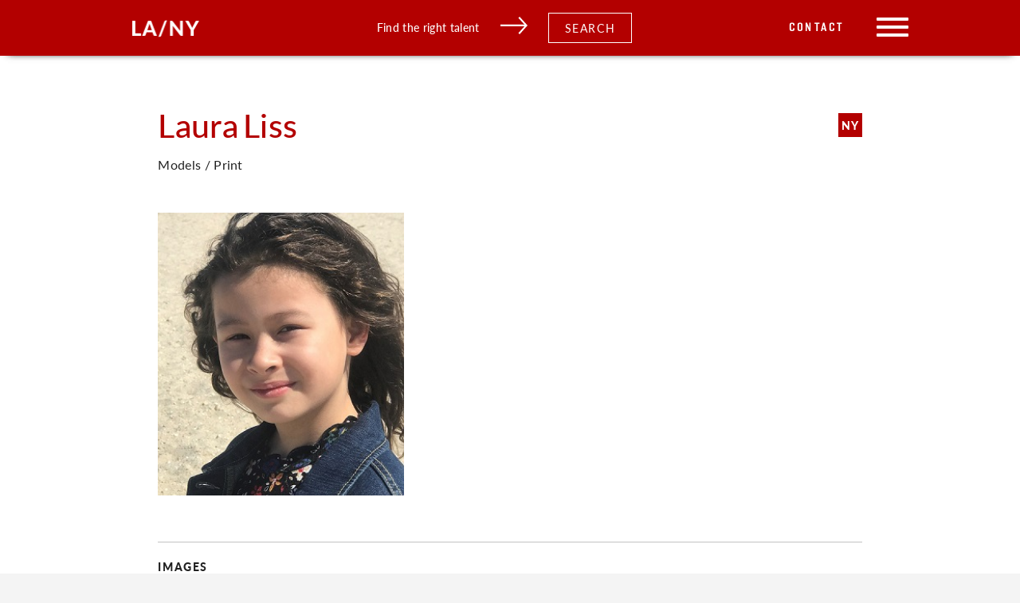

--- FILE ---
content_type: text/html; charset=UTF-8
request_url: https://cesdtalent.com/talent/laura-liss/
body_size: 20294
content:
<!doctype html>
<html lang="en-US">
  <head>
  <meta charset="utf-8">
  <meta http-equiv="x-ua-compatible" content="ie=edge">
  <meta name="viewport" content="width=device-width, initial-scale=1, shrink-to-fit=no">
  <title>Laura Liss &#8211; CESD</title>
<meta name='robots' content='max-image-preview:large' />
<link rel='dns-prefetch' href='//cesdtalent.com' />
<link rel='dns-prefetch' href='//fonts.googleapis.com' />
<link rel="stylesheet" href="/wp-includes/css/dist/block-library/style.min.css?ver=6.4.3">
<style id='global-styles-inline-css' type='text/css'>
body{--wp--preset--color--black: #000000;--wp--preset--color--cyan-bluish-gray: #abb8c3;--wp--preset--color--white: #ffffff;--wp--preset--color--pale-pink: #f78da7;--wp--preset--color--vivid-red: #cf2e2e;--wp--preset--color--luminous-vivid-orange: #ff6900;--wp--preset--color--luminous-vivid-amber: #fcb900;--wp--preset--color--light-green-cyan: #7bdcb5;--wp--preset--color--vivid-green-cyan: #00d084;--wp--preset--color--pale-cyan-blue: #8ed1fc;--wp--preset--color--vivid-cyan-blue: #0693e3;--wp--preset--color--vivid-purple: #9b51e0;--wp--preset--gradient--vivid-cyan-blue-to-vivid-purple: linear-gradient(135deg,rgba(6,147,227,1) 0%,rgb(155,81,224) 100%);--wp--preset--gradient--light-green-cyan-to-vivid-green-cyan: linear-gradient(135deg,rgb(122,220,180) 0%,rgb(0,208,130) 100%);--wp--preset--gradient--luminous-vivid-amber-to-luminous-vivid-orange: linear-gradient(135deg,rgba(252,185,0,1) 0%,rgba(255,105,0,1) 100%);--wp--preset--gradient--luminous-vivid-orange-to-vivid-red: linear-gradient(135deg,rgba(255,105,0,1) 0%,rgb(207,46,46) 100%);--wp--preset--gradient--very-light-gray-to-cyan-bluish-gray: linear-gradient(135deg,rgb(238,238,238) 0%,rgb(169,184,195) 100%);--wp--preset--gradient--cool-to-warm-spectrum: linear-gradient(135deg,rgb(74,234,220) 0%,rgb(151,120,209) 20%,rgb(207,42,186) 40%,rgb(238,44,130) 60%,rgb(251,105,98) 80%,rgb(254,248,76) 100%);--wp--preset--gradient--blush-light-purple: linear-gradient(135deg,rgb(255,206,236) 0%,rgb(152,150,240) 100%);--wp--preset--gradient--blush-bordeaux: linear-gradient(135deg,rgb(254,205,165) 0%,rgb(254,45,45) 50%,rgb(107,0,62) 100%);--wp--preset--gradient--luminous-dusk: linear-gradient(135deg,rgb(255,203,112) 0%,rgb(199,81,192) 50%,rgb(65,88,208) 100%);--wp--preset--gradient--pale-ocean: linear-gradient(135deg,rgb(255,245,203) 0%,rgb(182,227,212) 50%,rgb(51,167,181) 100%);--wp--preset--gradient--electric-grass: linear-gradient(135deg,rgb(202,248,128) 0%,rgb(113,206,126) 100%);--wp--preset--gradient--midnight: linear-gradient(135deg,rgb(2,3,129) 0%,rgb(40,116,252) 100%);--wp--preset--font-size--small: 13px;--wp--preset--font-size--medium: 20px;--wp--preset--font-size--large: 36px;--wp--preset--font-size--x-large: 42px;--wp--preset--spacing--20: 0.44rem;--wp--preset--spacing--30: 0.67rem;--wp--preset--spacing--40: 1rem;--wp--preset--spacing--50: 1.5rem;--wp--preset--spacing--60: 2.25rem;--wp--preset--spacing--70: 3.38rem;--wp--preset--spacing--80: 5.06rem;--wp--preset--shadow--natural: 6px 6px 9px rgba(0, 0, 0, 0.2);--wp--preset--shadow--deep: 12px 12px 50px rgba(0, 0, 0, 0.4);--wp--preset--shadow--sharp: 6px 6px 0px rgba(0, 0, 0, 0.2);--wp--preset--shadow--outlined: 6px 6px 0px -3px rgba(255, 255, 255, 1), 6px 6px rgba(0, 0, 0, 1);--wp--preset--shadow--crisp: 6px 6px 0px rgba(0, 0, 0, 1);}body { margin: 0; }.wp-site-blocks > .alignleft { float: left; margin-right: 2em; }.wp-site-blocks > .alignright { float: right; margin-left: 2em; }.wp-site-blocks > .aligncenter { justify-content: center; margin-left: auto; margin-right: auto; }:where(.is-layout-flex){gap: 0.5em;}:where(.is-layout-grid){gap: 0.5em;}body .is-layout-flow > .alignleft{float: left;margin-inline-start: 0;margin-inline-end: 2em;}body .is-layout-flow > .alignright{float: right;margin-inline-start: 2em;margin-inline-end: 0;}body .is-layout-flow > .aligncenter{margin-left: auto !important;margin-right: auto !important;}body .is-layout-constrained > .alignleft{float: left;margin-inline-start: 0;margin-inline-end: 2em;}body .is-layout-constrained > .alignright{float: right;margin-inline-start: 2em;margin-inline-end: 0;}body .is-layout-constrained > .aligncenter{margin-left: auto !important;margin-right: auto !important;}body .is-layout-constrained > :where(:not(.alignleft):not(.alignright):not(.alignfull)){max-width: var(--wp--style--global--content-size);margin-left: auto !important;margin-right: auto !important;}body .is-layout-constrained > .alignwide{max-width: var(--wp--style--global--wide-size);}body .is-layout-flex{display: flex;}body .is-layout-flex{flex-wrap: wrap;align-items: center;}body .is-layout-flex > *{margin: 0;}body .is-layout-grid{display: grid;}body .is-layout-grid > *{margin: 0;}body{padding-top: 0px;padding-right: 0px;padding-bottom: 0px;padding-left: 0px;}a:where(:not(.wp-element-button)){text-decoration: underline;}.wp-element-button, .wp-block-button__link{background-color: #32373c;border-width: 0;color: #fff;font-family: inherit;font-size: inherit;line-height: inherit;padding: calc(0.667em + 2px) calc(1.333em + 2px);text-decoration: none;}.has-black-color{color: var(--wp--preset--color--black) !important;}.has-cyan-bluish-gray-color{color: var(--wp--preset--color--cyan-bluish-gray) !important;}.has-white-color{color: var(--wp--preset--color--white) !important;}.has-pale-pink-color{color: var(--wp--preset--color--pale-pink) !important;}.has-vivid-red-color{color: var(--wp--preset--color--vivid-red) !important;}.has-luminous-vivid-orange-color{color: var(--wp--preset--color--luminous-vivid-orange) !important;}.has-luminous-vivid-amber-color{color: var(--wp--preset--color--luminous-vivid-amber) !important;}.has-light-green-cyan-color{color: var(--wp--preset--color--light-green-cyan) !important;}.has-vivid-green-cyan-color{color: var(--wp--preset--color--vivid-green-cyan) !important;}.has-pale-cyan-blue-color{color: var(--wp--preset--color--pale-cyan-blue) !important;}.has-vivid-cyan-blue-color{color: var(--wp--preset--color--vivid-cyan-blue) !important;}.has-vivid-purple-color{color: var(--wp--preset--color--vivid-purple) !important;}.has-black-background-color{background-color: var(--wp--preset--color--black) !important;}.has-cyan-bluish-gray-background-color{background-color: var(--wp--preset--color--cyan-bluish-gray) !important;}.has-white-background-color{background-color: var(--wp--preset--color--white) !important;}.has-pale-pink-background-color{background-color: var(--wp--preset--color--pale-pink) !important;}.has-vivid-red-background-color{background-color: var(--wp--preset--color--vivid-red) !important;}.has-luminous-vivid-orange-background-color{background-color: var(--wp--preset--color--luminous-vivid-orange) !important;}.has-luminous-vivid-amber-background-color{background-color: var(--wp--preset--color--luminous-vivid-amber) !important;}.has-light-green-cyan-background-color{background-color: var(--wp--preset--color--light-green-cyan) !important;}.has-vivid-green-cyan-background-color{background-color: var(--wp--preset--color--vivid-green-cyan) !important;}.has-pale-cyan-blue-background-color{background-color: var(--wp--preset--color--pale-cyan-blue) !important;}.has-vivid-cyan-blue-background-color{background-color: var(--wp--preset--color--vivid-cyan-blue) !important;}.has-vivid-purple-background-color{background-color: var(--wp--preset--color--vivid-purple) !important;}.has-black-border-color{border-color: var(--wp--preset--color--black) !important;}.has-cyan-bluish-gray-border-color{border-color: var(--wp--preset--color--cyan-bluish-gray) !important;}.has-white-border-color{border-color: var(--wp--preset--color--white) !important;}.has-pale-pink-border-color{border-color: var(--wp--preset--color--pale-pink) !important;}.has-vivid-red-border-color{border-color: var(--wp--preset--color--vivid-red) !important;}.has-luminous-vivid-orange-border-color{border-color: var(--wp--preset--color--luminous-vivid-orange) !important;}.has-luminous-vivid-amber-border-color{border-color: var(--wp--preset--color--luminous-vivid-amber) !important;}.has-light-green-cyan-border-color{border-color: var(--wp--preset--color--light-green-cyan) !important;}.has-vivid-green-cyan-border-color{border-color: var(--wp--preset--color--vivid-green-cyan) !important;}.has-pale-cyan-blue-border-color{border-color: var(--wp--preset--color--pale-cyan-blue) !important;}.has-vivid-cyan-blue-border-color{border-color: var(--wp--preset--color--vivid-cyan-blue) !important;}.has-vivid-purple-border-color{border-color: var(--wp--preset--color--vivid-purple) !important;}.has-vivid-cyan-blue-to-vivid-purple-gradient-background{background: var(--wp--preset--gradient--vivid-cyan-blue-to-vivid-purple) !important;}.has-light-green-cyan-to-vivid-green-cyan-gradient-background{background: var(--wp--preset--gradient--light-green-cyan-to-vivid-green-cyan) !important;}.has-luminous-vivid-amber-to-luminous-vivid-orange-gradient-background{background: var(--wp--preset--gradient--luminous-vivid-amber-to-luminous-vivid-orange) !important;}.has-luminous-vivid-orange-to-vivid-red-gradient-background{background: var(--wp--preset--gradient--luminous-vivid-orange-to-vivid-red) !important;}.has-very-light-gray-to-cyan-bluish-gray-gradient-background{background: var(--wp--preset--gradient--very-light-gray-to-cyan-bluish-gray) !important;}.has-cool-to-warm-spectrum-gradient-background{background: var(--wp--preset--gradient--cool-to-warm-spectrum) !important;}.has-blush-light-purple-gradient-background{background: var(--wp--preset--gradient--blush-light-purple) !important;}.has-blush-bordeaux-gradient-background{background: var(--wp--preset--gradient--blush-bordeaux) !important;}.has-luminous-dusk-gradient-background{background: var(--wp--preset--gradient--luminous-dusk) !important;}.has-pale-ocean-gradient-background{background: var(--wp--preset--gradient--pale-ocean) !important;}.has-electric-grass-gradient-background{background: var(--wp--preset--gradient--electric-grass) !important;}.has-midnight-gradient-background{background: var(--wp--preset--gradient--midnight) !important;}.has-small-font-size{font-size: var(--wp--preset--font-size--small) !important;}.has-medium-font-size{font-size: var(--wp--preset--font-size--medium) !important;}.has-large-font-size{font-size: var(--wp--preset--font-size--large) !important;}.has-x-large-font-size{font-size: var(--wp--preset--font-size--x-large) !important;}
.wp-block-navigation a:where(:not(.wp-element-button)){color: inherit;}
:where(.wp-block-post-template.is-layout-flex){gap: 1.25em;}:where(.wp-block-post-template.is-layout-grid){gap: 1.25em;}
:where(.wp-block-columns.is-layout-flex){gap: 2em;}:where(.wp-block-columns.is-layout-grid){gap: 2em;}
.wp-block-pullquote{font-size: 1.5em;line-height: 1.6;}
</style>
<link rel="stylesheet" href="https://fonts.googleapis.com/css?family=Open+Sans%3A400%2C400i%2C600%2C600i%2C700%2C700i&#038;subset=cyrillic%2Ccyrillic-ext%2Clatin-ext&#038;ver=6.4.3">
<link rel="stylesheet" href="/wp-content/plugins/ingallery/assets/css/ingfont.css?ver=1.83">
<link rel="stylesheet" href="/wp-content/plugins/ingallery/assets/css/frontend.css?ver=1.83">
<link rel="stylesheet" href="/wp-content/plugins/ingallery/assets/slick/slick.css?ver=1.83">
<link rel="stylesheet" href="/wp-content/themes/cesdtalent/dist/styles/main_74338409.css?ver=2">
<script type="text/javascript" src="/wp-includes/js/jquery/jquery.min.js?ver=3.7.1" id="jquery-core-js"></script>
<script type="text/javascript" src="/wp-includes/js/jquery/jquery-migrate.min.js?ver=3.4.1" id="jquery-migrate-js"></script>
<script type="text/javascript" src="/wp-content/plugins/ingallery/assets/js/jquery.form.min.js?ver=1.83" id="jq-form-js"></script>
<script type="text/javascript" src="/wp-content/plugins/ingallery/assets/slick/slick.js?ver=1.83" id="ingallery-slick-js"></script>
<script type="text/javascript" id="ingallery-plugin-js-extra">
/* <![CDATA[ */
var ingallery_ajax_object = {"ajax_url":"https:\/\/cesdtalent.com\/wp-admin\/admin-ajax.php","lang":{"error_title":"Unfortunately, an error occurred","system_error":"Sytem error. Please refresh the page and try again","view_on_instagram":"View on Instagram"}};
/* ]]> */
</script>
<script type="text/javascript" src="/wp-content/plugins/ingallery/assets/js/jq-ingallery.js?ver=1.83" id="ingallery-plugin-js"></script>
<link rel="canonical" href="https://cesdtalent.com/talent/laura-liss/" />
<meta property='og:url' content='https://cesdtalent.com/talent/laura-liss/' />
<meta property='og:type' content='website' />
<link rel='apple-touch-icon' sizes='76x76' href='https://cesdtalent.com/wp-content/themes/cesdtalent/dist/images/meta/apple-touch-icon_feea478e.png'>
<link rel='icon' type='image/png' sizes='32x32' href='https://cesdtalent.com/wp-content/themes/cesdtalent/dist/images/meta/favicon-32x32_d3b595d8.png'>
<link rel='icon' type='image/png' sizes='16x16' href='https://cesdtalent.com/wp-content/themes/cesdtalent/dist/images/meta/favicon-16x16_f0855913.png'>
<link rel='manifest' href='https://cesdtalent.com/wp-content/themes/cesdtalent/dist/images/meta/site_68920204.webmanifest'>
<link rel='mask-icon' href='https://cesdtalent.com/wp-content/themes/cesdtalent/dist/images/meta/safari-pinned-tab_90801f3c.svg' color='#5bbad5'>
<meta name='msapplication-TileColor' content='#00aba9'>
<meta name='theme-color' content='#ffffff'>
<!-- Global site tag (gtag.js) - Google Analytics -->
<script async src="https://www.googletagmanager.com/gtag/js?id=UA-150033789-1"></script>
<script>
  window.dataLayer = window.dataLayer || [];
  function gtag(){dataLayer.push(arguments);}
  gtag('js', new Date());

  gtag('config', 'UA-150033789-1');
</script></head>
  <body class="talent-template-default single single-talent postid-39590 locale-en-us laura-liss app-data index-data singular-data single-data single-talent-data single-talent-laura-liss-data">
        <header class="banner">
    <a href="#skip-nav" class="skip">Skip to content</a>
    <div class="banner-shadow"></div>
    <div class="content-container header-content">
        <a class="brand" href="https://cesdtalent.com/"><img src="/wp-content/uploads/2019/12/la-ny.png" alt=""></a>
        <div class="header-cta">
            <div class="header-cta-text">
                Find the right talent
            </div>
            <div class="header-cta-arrow">
                <svg xmlns="http://www.w3.org/2000/svg" width="31.823" height="20.592" viewBox="0 0 31.823 20.592">
    <defs>
        <style>
            .cls-1 {
                fill: none;
                stroke: #fff;
                stroke-width: 2px;
            }
        </style>
    </defs>
    <g id="Group_204" data-name="Group 204" transform="translate(0 0.671)">
        <line id="Line_27" data-name="Line 27" class="cls-1" x2="30" transform="translate(0 9.5)"/>
        <path id="Path_291" data-name="Path 291" class="cls-1" d="M517,8l8.674,9.576L517,27.253" transform="translate(-495.197 -8)"/>
    </g>
</svg>
            </div>
            <div class="header-cta-button search-filter-trigger">Search</div>
        </div>
        <div class="menu-wrap">
            <a class="header-page-link desktop-only" href="https://live-cesdtalent.pantheonsite.io/contact/" class="header-cta-button">Contact</a>
            <div class="header-search-icon">
                <svg xmlns="http://www.w3.org/2000/svg" width="25" height="25" viewBox="0 0 25 25">
    <path id="Path_263" data-name="Path 263" d="M280.763,1163.767a.817.817,0,0,1-1.144,0l-6.48-6.377a10.574,10.574,0,0,1-6.62,2.312,10.352,10.352,0,1,1,10.518-10.35,10.214,10.214,0,0,1-2.728,6.938l6.454,6.353A.785.785,0,0,1,280.763,1163.767Zm-14.244-23.174a8.76,8.76,0,1,0,8.9,8.759A8.83,8.83,0,0,0,266.518,1140.593Z" transform="translate(-256 -1139)" fill="#fff" fill-rule="evenodd"/>
</svg>
            </div>
            <div class="menu-toggle">
                <span></span>
                <span></span>
                <span></span>
            </div>
        </div>
    </div>
    <nav class="nav-primary">
                    <ul id="menu-primary-navigation" class="nav"><li class="menu-item menu-home"><a href="https://cesdtalent.com/">Home</a></li>
<li class="menu-item menu-departments"><a href="https://cesdtalent.com/departments/">Departments</a></li>
<li class="menu-item menu-agents"><a href="/agents">Agents</a></li>
<li class="menu-item menu-about"><a href="https://cesdtalent.com/about/">About</a></li>
<li class="menu-item menu-faqs-and-updates"><a href="https://cesdtalent.com/news-2/">FAQ&#8217;s and Updates</a></li>
<li class="menu-item menu-contact"><a href="https://cesdtalent.com/contact/">Contact</a></li>
</ul>
            </nav>
</header>
    <div class="wrap container" role="document">
      <div class="content">
        <main class="main">
                 <div class="content-single-talent">
    <div class="content-container has-cols">
        <div class="col-10-centered">
            <div class="header-wrap">
                <div class="name-wrap">
                    <div class="first-name"><h2>Laura</h2></div>
                    <div class="last-name"><h2>Liss</h2></div>
                </div>
                                                    <div class="city-wrap">
                                                                                                                <div class="agent-city">NY</div>
                                                                                                    </div>
                            </div>

            <div class="department-name">
                                                Models / Print

                            </div>

            <section class="profile-section flex-row">
                    <div class="profile-image">
                <figure class="background" style="background-image: url(/wp-content/uploads/2020/015/Laura-Liss-12-1.jpg);"></figure>
            </div>
                            <div class="stats-wrap flex-row ">
                                                                                                                                                                                                                                                                                                                                                                                                                                                                                                                                                                                                                                                                                                                                                                                                                                                            </div>
            </section>

                            <section class="image-section">
        <div class="additional-media-wrap">
            <h6>Images</h6>
            <div class="media-files-wrap flex-row">
                                                <div class="image-wrap" data-image-index="0">
                                                                                        <figure class="background" style="background-image: url(/wp-content/uploads/2020/015/Laura-Liss-12.jpg);"></figure>
                                                        </div>
                                                <div class="image-wrap" data-image-index="1">
                                                                                        <figure class="background" style="background-image: url(/wp-content/uploads/2020/015/Laura-Liss-6.jpg);"></figure>
                                                        </div>
                                                <div class="image-wrap" data-image-index="2">
                                                                                        <figure class="background" style="background-image: url(/wp-content/uploads/2020/015/Laura-and-Sabina-Liss-2-1.png);"></figure>
                                                        </div>
                                                <div class="image-wrap" data-image-index="3">
                                                                                        <figure class="background" style="background-image: url(/wp-content/uploads/2020/015/Laura-Sabrina-Liss-5.png);"></figure>
                                                        </div>
                                                <div class="image-wrap" data-image-index="4">
                                                                                        <figure class="background" style="background-image: url(/wp-content/uploads/2020/015/Laura-Sabrina-Liss-4.png);"></figure>
                                                        </div>
                                                <div class="image-wrap" data-image-index="5">
                                                                                        <figure class="background" style="background-image: url(/wp-content/uploads/2020/015/Laura-Sabrina-Liss-8.png);"></figure>
                                                        </div>
                                                <div class="image-wrap" data-image-index="6">
                                                                                        <figure class="background" style="background-image: url(/wp-content/uploads/2020/015/Laura-Sabrina-Liss-6.png);"></figure>
                                                        </div>
                                            </div>
        </div>
    </section>
                                                                    
                    </div>
    </div>
</div>
<div class="media-modal modal">

    <div class="media-modal--overlay"></div>

    <div class="media-modal--inner">

        <div class="media-modal--escape">
            <span></span>
            <span></span>
        </div>

        <div class="media-modal--content">
        </div>

    </div>

</div>            <div class="search-modal modal">

    <div class="search-modal--overlay">
        <div class="search-modal--escape">
            <span></span>
            <span></span>
        </div>
    </div>

    <div class="search-modal--inner">

        <div class="search-modal--content">
            <div class="search-modal-content">

    <h3>Looking for someone specific? Start with Departments.</h3>

    <form action="/search" class="filter-form" id="search-modal-form">

        <div class="col-8-centered flex-row flex-wrap">
            <div class="primary-search-filter">
                <label for="department">Search by Department:</label>
                <select class="selectize" name="department" id="department">
                    <option value="" disabled selected>Search by Department</option>
                                            <option data-test="test" value="vo-animation">VO / Animation</option>
                                            <option data-test="test" value="vo-gaming">VO / Gaming</option>
                                            <option data-test="test" value="vo-commercial">VO / Commercial</option>
                                            <option data-test="test" value="vo-celebrity">VO / Celebrity</option>
                                            <option data-test="test" value="vo-espanol">VO / Español</option>
                                            <option data-test="test" value="vo-promo">VO / Promo</option>
                                            <option data-test="test" value="vo-narration">VO / Narration</option>
                                            <option data-test="test" value="vo-trailer">VO / Trailer</option>
                                            <option data-test="test" value="vo-radio-imaging">VO / Radio Imaging</option>
                                            <option data-test="test" value="vo-creature">VO / Creature</option>
                                            <option data-test="test" value="conventions">Conventions</option>
                                            <option data-test="test" value="models-print">Models / Print</option>
                                            <option data-test="test" value="theatrical">Theatrical - Talent</option>
                                            <option data-test="test" value="emerging-talent">Emerging - Talent</option>
                                            <option data-test="test" value="oc-commercial">OC / Commercial</option>
                                            <option data-test="test" value="oc-youth-commercial">OC / Youth Commercial</option>
                                            <option data-test="test" value="oc-celebrity">OC / Celebrity</option>
                                            <option data-test="test" value="oc-dance">OC / Dance</option>
                                            <option data-test="test" value="oc-motion-capture">OC / Motion Capture</option>
                                            <option data-test="test" value="comedy">Comedy</option>
                                            <option data-test="test" value="digital">Digital</option>
                                            <option data-test="test" value="vo-tv-affiliates">VO / TV Affiliates</option>
                                            <option data-test="test" value="vo-youth-animation">VO / Youth Animation</option>
                                    </select>
            </div>
            <div class="primary-search-filter models-print-city-search-filter">
                <label for="search-by-city">Select City:</label><br>
                <input type="radio" data-city-id="los_angeles" id="los_angeles_radio" name="search-by-city">Los Angeles
                <input type="radio" data-city-id="new_york" id="new_york_radio" name="search-by-city">New York
            </div>
        </div>

        <div class="email-option">
            <div class="col-8-centered text-center">
                <div class="custom-profile-content">
                    Interested in working with our onscreen and print talent? We’ll put together a custom portfolio for you! Submit the form to get started.
                </div>
                <div class="col-9-centered text-center success-message">
                    Thank you for submitting interest in our talent! We will reach out shortly with any follow up questions to create a portfolio for your needs.
                </div>
                <div class="loading-spinner"></div>
            </div>
        </div>

        <div class="filter-options row">
            <div class="col-4 filter-options-column">
                <div class="filter-options-group filter-options-group-disabled flex-row-wrap" data-group-slug="search_by_name">
                    <h5>Search by Name</h5>
                    <input id="name" name="search" type="text" placeholder="Name">
                </div>
                                                                                                    <div class="filter-options-group filter-options-group-disabled flex-row-wrap" data-group-slug="search_by_city">
                            <h5>Search By Location</h5>
                                                            <div class="half-width checkbox-wrap">
                                    <input class="search-checkbox" type="checkbox" name="city[]" id="los-angeles" value="los-angeles"><label
                                            for="los-angeles">Los Angeles</label>
                                </div>
                                                            <div class="half-width checkbox-wrap">
                                    <input class="search-checkbox" type="checkbox" name="city[]" id="new-york" value="new-york"><label
                                            for="new-york">New York</label>
                                </div>
                                                    </div>
                                                                                                                                                                                        <div class="filter-options-group filter-options-group-disabled flex-row-wrap" data-group-slug="search_by_age">
                            <h5>Search by Age</h5>
                                                            <div class="half-width checkbox-wrap">
                                    <input class="search-checkbox" type="checkbox" name="age_ranges[]" id="Newborn-2" value="Newborn-2"><label
                                            for="Newborn-2">0 - 2</label>
                                </div>
                                                            <div class="half-width checkbox-wrap">
                                    <input class="search-checkbox" type="checkbox" name="age_ranges[]" id="3-5" value="3-5"><label
                                            for="3-5">3 - 5</label>
                                </div>
                                                            <div class="half-width checkbox-wrap">
                                    <input class="search-checkbox" type="checkbox" name="age_ranges[]" id="6-8" value="6-8"><label
                                            for="6-8">6 - 8</label>
                                </div>
                                                            <div class="half-width checkbox-wrap">
                                    <input class="search-checkbox" type="checkbox" name="age_ranges[]" id="9-12" value="9-12"><label
                                            for="9-12">9 - 12</label>
                                </div>
                                                            <div class="half-width checkbox-wrap">
                                    <input class="search-checkbox" type="checkbox" name="age_ranges[]" id="13-15" value="13-15"><label
                                            for="13-15">13 - 15</label>
                                </div>
                                                            <div class="half-width checkbox-wrap">
                                    <input class="search-checkbox" type="checkbox" name="age_ranges[]" id="16-18" value="16-18"><label
                                            for="16-18">16 - 18</label>
                                </div>
                                                            <div class="half-width checkbox-wrap">
                                    <input class="search-checkbox" type="checkbox" name="age_ranges[]" id="18-25" value="18-25"><label
                                            for="18-25">18 - 25</label>
                                </div>
                                                            <div class="half-width checkbox-wrap">
                                    <input class="search-checkbox" type="checkbox" name="age_ranges[]" id="26-30" value="26-30"><label
                                            for="26-30">26 - 30</label>
                                </div>
                                                            <div class="half-width checkbox-wrap">
                                    <input class="search-checkbox" type="checkbox" name="age_ranges[]" id="31-40" value="31-40"><label
                                            for="31-40">31 - 40</label>
                                </div>
                                                            <div class="half-width checkbox-wrap">
                                    <input class="search-checkbox" type="checkbox" name="age_ranges[]" id="41-50" value="41-50"><label
                                            for="41-50">41 - 50</label>
                                </div>
                                                            <div class="half-width checkbox-wrap">
                                    <input class="search-checkbox" type="checkbox" name="age_ranges[]" id="51-60" value="51-60"><label
                                            for="51-60">51 - 60</label>
                                </div>
                                                            <div class="half-width checkbox-wrap">
                                    <input class="search-checkbox" type="checkbox" name="age_ranges[]" id="60-plus" value="60-plus"><label
                                            for="60-plus">60+</label>
                                </div>
                                                    </div>
                                                                                                                                                                                        <div class="filter-options-group filter-options-group-disabled flex-row-wrap" data-group-slug="search_by_gender">
                            <h5>Search by Gender</h5>
                                                            <div class="half-width checkbox-wrap">
                                    <input class="search-checkbox" type="checkbox" name="gender[]" id="female" value="female"><label
                                            for="female">Female</label>
                                </div>
                                                            <div class="half-width checkbox-wrap">
                                    <input class="search-checkbox" type="checkbox" name="gender[]" id="male" value="male"><label
                                            for="male">Male</label>
                                </div>
                                                            <div class="half-width checkbox-wrap">
                                    <input class="search-checkbox" type="checkbox" name="gender[]" id="nonbinary" value="nonbinary"><label
                                            for="nonbinary">Non-Binary</label>
                                </div>
                                                    </div>
                                                                                                                                                                    <div class="filter-options-group filter-options-group-disabled flex-row-wrap" data-group-slug="search_by_ethnicity">
                            <h5>Search by Ethnicity</h5>
                                                            <div class="full-width checkbox-wrap">
                                    <input class="search-checkbox" type="checkbox" name="ethnicity[]" id="african-american" value="african-american"><label
                                            for="african-american">African American</label>
                                </div>
                                                            <div class="full-width checkbox-wrap">
                                    <input class="search-checkbox" type="checkbox" name="ethnicity[]" id="american" value="american"><label
                                            for="american">American</label>
                                </div>
                                                            <div class="full-width checkbox-wrap">
                                    <input class="search-checkbox" type="checkbox" name="ethnicity[]" id="arabian" value="arabian"><label
                                            for="arabian">Arabian</label>
                                </div>
                                                            <div class="full-width checkbox-wrap">
                                    <input class="search-checkbox" type="checkbox" name="ethnicity[]" id="asian" value="asian"><label
                                            for="asian">Asian</label>
                                </div>
                                                            <div class="full-width checkbox-wrap">
                                    <input class="search-checkbox" type="checkbox" name="ethnicity[]" id="australian" value="australian"><label
                                            for="australian">Australian</label>
                                </div>
                                                            <div class="full-width checkbox-wrap">
                                    <input class="search-checkbox" type="checkbox" name="ethnicity[]" id="black" value="black"><label
                                            for="black">Black</label>
                                </div>
                                                            <div class="full-width checkbox-wrap">
                                    <input class="search-checkbox" type="checkbox" name="ethnicity[]" id="brazilian" value="brazilian"><label
                                            for="brazilian">Brazilian</label>
                                </div>
                                                            <div class="full-width checkbox-wrap">
                                    <input class="search-checkbox" type="checkbox" name="ethnicity[]" id="caucasian" value="caucasian"><label
                                            for="caucasian">Caucasian</label>
                                </div>
                                                            <div class="full-width checkbox-wrap">
                                    <input class="search-checkbox" type="checkbox" name="ethnicity[]" id="chinese" value="chinese"><label
                                            for="chinese">Chinese</label>
                                </div>
                                                            <div class="full-width checkbox-wrap">
                                    <input class="search-checkbox" type="checkbox" name="ethnicity[]" id="ethnically-ambiguous" value="ethnically-ambiguous"><label
                                            for="ethnically-ambiguous">Ethnically Ambiguous</label>
                                </div>
                                                            <div class="full-width checkbox-wrap">
                                    <input class="search-checkbox" type="checkbox" name="ethnicity[]" id="eurasian" value="eurasian"><label
                                            for="eurasian">Eurasian</label>
                                </div>
                                                            <div class="full-width checkbox-wrap">
                                    <input class="search-checkbox" type="checkbox" name="ethnicity[]" id="filipino" value="filipino"><label
                                            for="filipino">Filipino</label>
                                </div>
                                                            <div class="full-width checkbox-wrap">
                                    <input class="search-checkbox" type="checkbox" name="ethnicity[]" id="french" value="french"><label
                                            for="french">French</label>
                                </div>
                                                            <div class="full-width checkbox-wrap">
                                    <input class="search-checkbox" type="checkbox" name="ethnicity[]" id="hispanic" value="hispanic"><label
                                            for="hispanic">Hispanic</label>
                                </div>
                                                            <div class="full-width checkbox-wrap">
                                    <input class="search-checkbox" type="checkbox" name="ethnicity[]" id="icelandic" value="icelandic"><label
                                            for="icelandic">icelandic</label>
                                </div>
                                                            <div class="full-width checkbox-wrap">
                                    <input class="search-checkbox" type="checkbox" name="ethnicity[]" id="indian" value="indian"><label
                                            for="indian">Indian</label>
                                </div>
                                                            <div class="full-width checkbox-wrap">
                                    <input class="search-checkbox" type="checkbox" name="ethnicity[]" id="japanese" value="japanese"><label
                                            for="japanese">Japanese</label>
                                </div>
                                                            <div class="full-width checkbox-wrap">
                                    <input class="search-checkbox" type="checkbox" name="ethnicity[]" id="latin-american" value="latin-american"><label
                                            for="latin-american">Latin American</label>
                                </div>
                                                            <div class="full-width checkbox-wrap">
                                    <input class="search-checkbox" type="checkbox" name="ethnicity[]" id="latinx" value="latinx"><label
                                            for="latinx">Latinx</label>
                                </div>
                                                            <div class="full-width checkbox-wrap">
                                    <input class="search-checkbox" type="checkbox" name="ethnicity[]" id="mexican" value="mexican"><label
                                            for="mexican">Mexican</label>
                                </div>
                                                            <div class="full-width checkbox-wrap">
                                    <input class="search-checkbox" type="checkbox" name="ethnicity[]" id="middle-eastern" value="middle-eastern"><label
                                            for="middle-eastern">Middle Eastern</label>
                                </div>
                                                            <div class="full-width checkbox-wrap">
                                    <input class="search-checkbox" type="checkbox" name="ethnicity[]" id="native-american" value="native-american"><label
                                            for="native-american">Native American</label>
                                </div>
                                                            <div class="full-width checkbox-wrap">
                                    <input class="search-checkbox" type="checkbox" name="ethnicity[]" id="pacific-islander" value="pacific-islander"><label
                                            for="pacific-islander">Pacific Islander</label>
                                </div>
                                                            <div class="full-width checkbox-wrap">
                                    <input class="search-checkbox" type="checkbox" name="ethnicity[]" id="samoan" value="samoan"><label
                                            for="samoan">Samoan</label>
                                </div>
                                                            <div class="full-width checkbox-wrap">
                                    <input class="search-checkbox" type="checkbox" name="ethnicity[]" id="vietnamese" value="vietnamese"><label
                                            for="vietnamese">Vietnamese</label>
                                </div>
                                                    </div>
                                                                                                                                                                                                                    </div>
            <div class="col-4 filter-options-column">
                                                                                                                                            <div class="filter-options-group filter-options-group-disabled flex-row-wrap" data-group-slug="search_by_category">
                            <h5></h5>
                                                            <div class="full-width checkbox-wrap">
                                    <input class="search-checkbox" type="checkbox" name="talent_categories[]" id="adult-female-models-18-40" value="adult-female-models-18-40"><label
                                            for="adult-female-models-18-40">Adult Female Models 18-40</label>
                                </div>
                                                            <div class="full-width checkbox-wrap">
                                    <input class="search-checkbox" type="checkbox" name="talent_categories[]" id="adult-female-models-40" value="adult-female-models-40"><label
                                            for="adult-female-models-40">Adult Female Models 40+</label>
                                </div>
                                                            <div class="full-width checkbox-wrap">
                                    <input class="search-checkbox" type="checkbox" name="talent_categories[]" id="adult-female-models-50" value="adult-female-models-50"><label
                                            for="adult-female-models-50">Adult Female Models 50+</label>
                                </div>
                                                            <div class="full-width checkbox-wrap">
                                    <input class="search-checkbox" type="checkbox" name="talent_categories[]" id="adult-male-models-18-40" value="adult-male-models-18-40"><label
                                            for="adult-male-models-18-40">Adult Male Models 18-40</label>
                                </div>
                                                            <div class="full-width checkbox-wrap">
                                    <input class="search-checkbox" type="checkbox" name="talent_categories[]" id="adult-male-models-40" value="adult-male-models-40"><label
                                            for="adult-male-models-40">Adult Male Models 40+</label>
                                </div>
                                                            <div class="full-width checkbox-wrap">
                                    <input class="search-checkbox" type="checkbox" name="talent_categories[]" id="aea" value="aea"><label
                                            for="aea">AEA</label>
                                </div>
                                                            <div class="full-width checkbox-wrap">
                                    <input class="search-checkbox" type="checkbox" name="talent_categories[]" id="babies" value="babies"><label
                                            for="babies">Babies</label>
                                </div>
                                                            <div class="full-width checkbox-wrap">
                                    <input class="search-checkbox" type="checkbox" name="talent_categories[]" id="choreographers" value="choreographers"><label
                                            for="choreographers">Choreographers</label>
                                </div>
                                                            <div class="full-width checkbox-wrap">
                                    <input class="search-checkbox" type="checkbox" name="talent_categories[]" id="dance" value="dance"><label
                                            for="dance">Dance</label>
                                </div>
                                                            <div class="full-width checkbox-wrap">
                                    <input class="search-checkbox" type="checkbox" name="talent_categories[]" id="dancers" value="dancers"><label
                                            for="dancers">Dancers</label>
                                </div>
                                                            <div class="full-width checkbox-wrap">
                                    <input class="search-checkbox" type="checkbox" name="talent_categories[]" id="entertainment" value="entertainment"><label
                                            for="entertainment">Entertainment</label>
                                </div>
                                                            <div class="full-width checkbox-wrap">
                                    <input class="search-checkbox" type="checkbox" name="talent_categories[]" id="fit-models" value="fit-models"><label
                                            for="fit-models">Fit Models</label>
                                </div>
                                                            <div class="full-width checkbox-wrap">
                                    <input class="search-checkbox" type="checkbox" name="talent_categories[]" id="kids" value="kids"><label
                                            for="kids">Kids</label>
                                </div>
                                                            <div class="full-width checkbox-wrap">
                                    <input class="search-checkbox" type="checkbox" name="talent_categories[]" id="main-demo" value="main-demo"><label
                                            for="main-demo">Main Demo</label>
                                </div>
                                                            <div class="full-width checkbox-wrap">
                                    <input class="search-checkbox" type="checkbox" name="talent_categories[]" id="multi-format" value="multi-format"><label
                                            for="multi-format">Multi-Format</label>
                                </div>
                                                            <div class="full-width checkbox-wrap">
                                    <input class="search-checkbox" type="checkbox" name="talent_categories[]" id="news-talk-sports" value="news-talk-sports"><label
                                            for="news-talk-sports">News/Talk/Sports</label>
                                </div>
                                                            <div class="full-width checkbox-wrap">
                                    <input class="search-checkbox" type="checkbox" name="talent_categories[]" id="news-topical" value="news-topical"><label
                                            for="news-topical">News/Topical</label>
                                </div>
                                                            <div class="full-width checkbox-wrap">
                                    <input class="search-checkbox" type="checkbox" name="talent_categories[]" id="non-binary-models-18-40" value="non-binary-models-18-40"><label
                                            for="non-binary-models-18-40">Non-Binary Models 18-40</label>
                                </div>
                                                            <div class="full-width checkbox-wrap">
                                    <input class="search-checkbox" type="checkbox" name="talent_categories[]" id="non-union" value="non-union"><label
                                            for="non-union">Non-Union</label>
                                </div>
                                                            <div class="full-width checkbox-wrap">
                                    <input class="search-checkbox" type="checkbox" name="talent_categories[]" id="parts-models" value="parts-models"><label
                                            for="parts-models">Parts Models</label>
                                </div>
                                                            <div class="full-width checkbox-wrap">
                                    <input class="search-checkbox" type="checkbox" name="talent_categories[]" id="plus-size-models" value="plus-size-models"><label
                                            for="plus-size-models">Plus Size Models</label>
                                </div>
                                                            <div class="full-width checkbox-wrap">
                                    <input class="search-checkbox" type="checkbox" name="talent_categories[]" id="real-couples" value="real-couples"><label
                                            for="real-couples">Real Couples</label>
                                </div>
                                                            <div class="full-width checkbox-wrap">
                                    <input class="search-checkbox" type="checkbox" name="talent_categories[]" id="real-families" value="real-families"><label
                                            for="real-families">Real Families</label>
                                </div>
                                                            <div class="full-width checkbox-wrap">
                                    <input class="search-checkbox" type="checkbox" name="talent_categories[]" id="sag-aftra" value="sag-aftra"><label
                                            for="sag-aftra">SAG-AFTRA</label>
                                </div>
                                                            <div class="full-width checkbox-wrap">
                                    <input class="search-checkbox" type="checkbox" name="talent_categories[]" id="sports" value="sports"><label
                                            for="sports">Sports</label>
                                </div>
                                                            <div class="full-width checkbox-wrap">
                                    <input class="search-checkbox" type="checkbox" name="talent_categories[]" id="teens" value="teens"><label
                                            for="teens">Teens</label>
                                </div>
                                                            <div class="full-width checkbox-wrap">
                                    <input class="search-checkbox" type="checkbox" name="talent_categories[]" id="union-status" value="union-status"><label
                                            for="union-status">Union Status</label>
                                </div>
                                                            <div class="full-width checkbox-wrap">
                                    <input class="search-checkbox" type="checkbox" name="talent_categories[]" id="urban-hip-hop" value="urban-hip-hop"><label
                                            for="urban-hip-hop">Urban (Hip Hop)</label>
                                </div>
                                                            <div class="full-width checkbox-wrap">
                                    <input class="search-checkbox" type="checkbox" name="talent_categories[]" id="urban-ac-rb" value="urban-ac-rb"><label
                                            for="urban-ac-rb">Urban AC (R&amp;B)</label>
                                </div>
                                                    </div>
                                                                                                                                                                                                                    </div>
            <div class="col-4 filter-options-column">
                                                                                                        <div class="filter-options-group filter-options-group-disabled flex-row-wrap" data-group-slug="search_by_size">
                                <h5>Search by Size</h5>
                                                                    <div class="half-width">
                                        <label for="">Shoe Size</label>
                                        <select class="selectize" name="shoe_size" id="shoe_size">
                                            <option value="" disabled selected>Select</option>
                                                                                            <option value="null">Select</option>
                                                                                            <option value="1.0">1.0</option>
                                                                                            <option value="4.0">4.0</option>
                                                                                            <option value="5.0">5.0</option>
                                                                                            <option value="2.0">2.0</option>
                                                                                            <option value="3.0">3.0</option>
                                                                                            <option value="6.0">6.0</option>
                                                                                            <option value="7.0">7.0</option>
                                                                                            <option value="8.0">8.0</option>
                                                                                            <option value="9.0">9.0</option>
                                                                                            <option value="10.0">10.0</option>
                                                                                            <option value="11.0">11.0</option>
                                                                                            <option value="3.5">3.5</option>
                                                                                            <option value="13.0">13.0</option>
                                                                                            <option value="14.0">14.0</option>
                                                                                            <option value="15.0">15.0</option>
                                                                                            <option value="16.0">16.0</option>
                                                                                            <option value="12.0">12.0</option>
                                                                                            <option value="1.5">1.5</option>
                                                                                            <option value="2.5">2.5</option>
                                                                                            <option value="4.5">4.5</option>
                                                                                            <option value="5.5">5.5</option>
                                                                                            <option value="6.5">6.5</option>
                                                                                            <option value="7.5">7.5</option>
                                                                                            <option value="8.5">8.5</option>
                                                                                            <option value="9.5">9.5</option>
                                                                                            <option value="10.5">10.5</option>
                                                                                            <option value="11.5">11.5</option>
                                                                                            <option value="12.5">12.5</option>
                                                                                            <option value="13.5">13.5</option>
                                                                                            <option value="14.5">14.5</option>
                                                                                            <option value="15.5">15.5</option>
                                                                                    </select>
                                    </div>
                                                                    <div class="half-width">
                                        <label for="">Neck Size</label>
                                        <select class="selectize" name="neck_size" id="neck_size">
                                            <option value="" disabled selected>Select</option>
                                                                                            <option value="null">Select</option>
                                                                                            <option value="13">13</option>
                                                                                            <option value="13.5">13.5</option>
                                                                                            <option value="14">14</option>
                                                                                            <option value="14.5">14.5</option>
                                                                                            <option value="15">15</option>
                                                                                            <option value="15.5">15.5</option>
                                                                                            <option value="16">16</option>
                                                                                            <option value="16.5">16.5</option>
                                                                                            <option value="17">17</option>
                                                                                            <option value="17.5">17.5</option>
                                                                                            <option value="18">18</option>
                                                                                            <option value="18.5">18.5</option>
                                                                                            <option value="19">19</option>
                                                                                            <option value="19.5">19.5</option>
                                                                                            <option value="20">20</option>
                                                                                            <option value="20.5">20.5</option>
                                                                                    </select>
                                    </div>
                                                                    <div class="half-width">
                                        <label for="">Dress Size</label>
                                        <select class="selectize" name="dress_size" id="dress_size">
                                            <option value="" disabled selected>Select</option>
                                                                                            <option value="null">Select</option>
                                                                                            <option value="00">00</option>
                                                                                            <option value="0">0</option>
                                                                                            <option value="1">1</option>
                                                                                            <option value="2">2</option>
                                                                                            <option value="3">3</option>
                                                                                            <option value="4">4</option>
                                                                                            <option value="5">5</option>
                                                                                            <option value="6">6</option>
                                                                                            <option value="7">7</option>
                                                                                            <option value="8">8</option>
                                                                                            <option value="9">9</option>
                                                                                            <option value="10">10</option>
                                                                                            <option value="11">11</option>
                                                                                            <option value="12">12</option>
                                                                                            <option value="13">13</option>
                                                                                            <option value="14">14</option>
                                                                                            <option value="15">15</option>
                                                                                            <option value="16">16</option>
                                                                                            <option value="17">17</option>
                                                                                            <option value="18">18</option>
                                                                                    </select>
                                    </div>
                                                                    <div class="half-width">
                                        <label for="">Suit Size</label>
                                        <select class="selectize" name="suit_size" id="suit_size">
                                            <option value="" disabled selected>Select</option>
                                                                                            <option value="null">Select</option>
                                                                                            <option value="9-XL">9-XL</option>
                                                                                            <option value="9-S">9-S</option>
                                                                                            <option value="9-R">9-R</option>
                                                                                            <option value="9-L">9-L</option>
                                                                                            <option value="8-XL">8-XL</option>
                                                                                            <option value="8-S">8-S</option>
                                                                                            <option value="8-R">8-R</option>
                                                                                            <option value="8-L">8-L</option>
                                                                                            <option value="7-XL">7-XL</option>
                                                                                            <option value="7-S">7-S</option>
                                                                                            <option value="7-R">7-R</option>
                                                                                            <option value="7-L">7-L</option>
                                                                                            <option value="6-XL">6-XL</option>
                                                                                            <option value="6-S">6-S</option>
                                                                                            <option value="6-R">6-R</option>
                                                                                            <option value="6-L">6-L</option>
                                                                                            <option value="52-XL">52-XL</option>
                                                                                            <option value="52-S">52-S</option>
                                                                                            <option value="52-R">52-R</option>
                                                                                            <option value="52-L">52-L</option>
                                                                                            <option value="51-XL">51-XL</option>
                                                                                            <option value="51-S">51-S</option>
                                                                                            <option value="51-R">51-R</option>
                                                                                            <option value="51-L">51-L</option>
                                                                                            <option value="50-XL">50-XL</option>
                                                                                            <option value="50-S">50-S</option>
                                                                                            <option value="50-R">50-R</option>
                                                                                            <option value="50-L">50-L</option>
                                                                                            <option value="5-XL">5-XL</option>
                                                                                            <option value="5-S">5-S</option>
                                                                                            <option value="5-R">5-R</option>
                                                                                            <option value="5-L">5-L</option>
                                                                                            <option value="49-XL">49-XL</option>
                                                                                            <option value="49-S">49-S</option>
                                                                                            <option value="49-R">49-R</option>
                                                                                            <option value="49-L">49-L</option>
                                                                                            <option value="48-XL">48-XL</option>
                                                                                            <option value="48-S">48-S</option>
                                                                                            <option value="48-R">48-R</option>
                                                                                            <option value="48-L">48-L</option>
                                                                                            <option value="47-XL">47-XL</option>
                                                                                            <option value="47-S">47-S</option>
                                                                                            <option value="47-R">47-R</option>
                                                                                            <option value="47-L">47-L</option>
                                                                                            <option value="46-XL">46-XL</option>
                                                                                            <option value="46-S">46-S</option>
                                                                                            <option value="46-R">46-R</option>
                                                                                            <option value="46-L">46-L</option>
                                                                                            <option value="45-XL">45-XL</option>
                                                                                            <option value="45-S">45-S</option>
                                                                                            <option value="45-R">45-R</option>
                                                                                            <option value="45-L">45-L</option>
                                                                                            <option value="44-XL">44-XL</option>
                                                                                            <option value="44-S">44-S</option>
                                                                                            <option value="44-R">44-R</option>
                                                                                            <option value="44-L">44-L</option>
                                                                                            <option value="43-XL">43-XL</option>
                                                                                            <option value="43-S">43-S</option>
                                                                                            <option value="43-R">43-R</option>
                                                                                            <option value="43-L">43-L</option>
                                                                                            <option value="42-XL">42-XL</option>
                                                                                            <option value="42-S">42-S</option>
                                                                                            <option value="42-R">42-R</option>
                                                                                            <option value="42-L">42-L</option>
                                                                                            <option value="41-XL">41-XL</option>
                                                                                            <option value="41-S">41-S</option>
                                                                                            <option value="41-R">41-R</option>
                                                                                            <option value="41-L">41-L</option>
                                                                                            <option value="40-XL">40-XL</option>
                                                                                            <option value="40-S">40-S</option>
                                                                                            <option value="40-R">40-R</option>
                                                                                            <option value="40-L">40-L</option>
                                                                                            <option value="4-XL">4-XL</option>
                                                                                            <option value="4-S">4-S</option>
                                                                                            <option value="4-R">4-R</option>
                                                                                            <option value="4-L">4-L</option>
                                                                                            <option value="39-XL">39-XL</option>
                                                                                            <option value="39-S">39-S</option>
                                                                                            <option value="39-R">39-R</option>
                                                                                            <option value="39-L">39-L</option>
                                                                                            <option value="38-XL">38-XL</option>
                                                                                            <option value="38-S">38-S</option>
                                                                                            <option value="38-R">38-R</option>
                                                                                            <option value="38-L">38-L</option>
                                                                                            <option value="37-XL">37-XL</option>
                                                                                            <option value="37-S">37-S</option>
                                                                                            <option value="37-R">37-R</option>
                                                                                            <option value="37-L">37-L</option>
                                                                                            <option value="36-XL">36-XL</option>
                                                                                            <option value="36-S">36-S</option>
                                                                                            <option value="36-R">36-R</option>
                                                                                            <option value="36-L">36-L</option>
                                                                                            <option value="35-XL">35-XL</option>
                                                                                            <option value="35-S">35-S</option>
                                                                                            <option value="35-R">35-R</option>
                                                                                            <option value="35-L">35-L</option>
                                                                                            <option value="34-XL">34-XL</option>
                                                                                            <option value="34-S">34-S</option>
                                                                                            <option value="34-R">34-R</option>
                                                                                            <option value="34-L">34-L</option>
                                                                                            <option value="33-XL">33-XL</option>
                                                                                            <option value="33-S">33-S</option>
                                                                                            <option value="33-R">33-R</option>
                                                                                            <option value="33-L">33-L</option>
                                                                                            <option value="32-XL">32-XL</option>
                                                                                            <option value="32-S">32-S</option>
                                                                                            <option value="32-R">32-R</option>
                                                                                            <option value="32-L">32-L</option>
                                                                                            <option value="31-XL">31-XL</option>
                                                                                            <option value="31-S">31-S</option>
                                                                                            <option value="31-R">31-R</option>
                                                                                            <option value="31-L">31-L</option>
                                                                                            <option value="30-XL">30-XL</option>
                                                                                            <option value="30-S">30-S</option>
                                                                                            <option value="30-R">30-R</option>
                                                                                            <option value="30-L">30-L</option>
                                                                                            <option value="3-XL">3-XL</option>
                                                                                            <option value="3-S">3-S</option>
                                                                                            <option value="3-R">3-R</option>
                                                                                            <option value="3-L">3-L</option>
                                                                                            <option value="29-XL">29-XL</option>
                                                                                            <option value="29-S">29-S</option>
                                                                                            <option value="29-R">29-R</option>
                                                                                            <option value="29-L">29-L</option>
                                                                                            <option value="28-XL">28-XL</option>
                                                                                            <option value="28-S">28-S</option>
                                                                                            <option value="28-R">28-R</option>
                                                                                            <option value="28-L">28-L</option>
                                                                                            <option value="27-XL">27-XL</option>
                                                                                            <option value="27-S">27-S</option>
                                                                                            <option value="27-R">27-R</option>
                                                                                            <option value="27-L">27-L</option>
                                                                                            <option value="26-XL">26-XL</option>
                                                                                            <option value="26-S">26-S</option>
                                                                                            <option value="26-R">26-R</option>
                                                                                            <option value="26-L">26-L</option>
                                                                                            <option value="25-XL">25-XL</option>
                                                                                            <option value="25-S">25-S</option>
                                                                                            <option value="25-R">25-R</option>
                                                                                            <option value="25-L">25-L</option>
                                                                                            <option value="24-XL">24-XL</option>
                                                                                            <option value="24-S">24-S</option>
                                                                                            <option value="24-R">24-R</option>
                                                                                            <option value="24-L">24-L</option>
                                                                                            <option value="23-XL">23-XL</option>
                                                                                            <option value="23-S">23-S</option>
                                                                                            <option value="23-R">23-R</option>
                                                                                            <option value="23-L">23-L</option>
                                                                                            <option value="22-XL">22-XL</option>
                                                                                            <option value="22-S">22-S</option>
                                                                                            <option value="22-R">22-R</option>
                                                                                            <option value="22-L">22-L</option>
                                                                                            <option value="21-XL">21-XL</option>
                                                                                            <option value="21-S">21-S</option>
                                                                                            <option value="21-R">21-R</option>
                                                                                            <option value="21-L">21-L</option>
                                                                                            <option value="20-XL">20-XL</option>
                                                                                            <option value="20-S">20-S</option>
                                                                                            <option value="20-R">20-R</option>
                                                                                            <option value="20-L">20-L</option>
                                                                                            <option value="2-XL">2-XL</option>
                                                                                            <option value="2-S">2-S</option>
                                                                                            <option value="2-R">2-R</option>
                                                                                            <option value="2-L">2-L</option>
                                                                                            <option value="19-XL">19-XL</option>
                                                                                            <option value="19-S">19-S</option>
                                                                                            <option value="19-R">19-R</option>
                                                                                            <option value="19-L">19-L</option>
                                                                                            <option value="18-XL">18-XL</option>
                                                                                            <option value="18-S">18-S</option>
                                                                                            <option value="18-R">18-R</option>
                                                                                            <option value="18-L">18-L</option>
                                                                                            <option value="17-XL">17-XL</option>
                                                                                            <option value="17-S">17-S</option>
                                                                                            <option value="17-R">17-R</option>
                                                                                            <option value="17-L">17-L</option>
                                                                                            <option value="16-XL">16-XL</option>
                                                                                            <option value="16-S">16-S</option>
                                                                                            <option value="16-R">16-R</option>
                                                                                            <option value="16-L">16-L</option>
                                                                                            <option value="15-XL">15-XL</option>
                                                                                            <option value="15-S">15-S</option>
                                                                                            <option value="15-R">15-R</option>
                                                                                            <option value="15-L">15-L</option>
                                                                                            <option value="14-XL">14-XL</option>
                                                                                            <option value="14-S">14-S</option>
                                                                                            <option value="14-R">14-R</option>
                                                                                            <option value="14-L">14-L</option>
                                                                                            <option value="13-XL">13-XL</option>
                                                                                            <option value="13-S">13-S</option>
                                                                                            <option value="13-R">13-R</option>
                                                                                            <option value="13-L">13-L</option>
                                                                                            <option value="12-XL">12-XL</option>
                                                                                            <option value="12-S">12-S</option>
                                                                                            <option value="12-R">12-R</option>
                                                                                            <option value="12-L">12-L</option>
                                                                                            <option value="11-XL">11-XL</option>
                                                                                            <option value="11-S">11-S</option>
                                                                                            <option value="11-R">11-R</option>
                                                                                            <option value="11-L">11-L</option>
                                                                                            <option value="10-XL">10-XL</option>
                                                                                            <option value="10-S">10-S</option>
                                                                                            <option value="10-R">10-R</option>
                                                                                            <option value="10-L">10-L</option>
                                                                                            <option value="1-XL">1-XL</option>
                                                                                            <option value="1-S">1-S</option>
                                                                                            <option value="1-R">1-R</option>
                                                                                            <option value="1-L">1-L</option>
                                                                                    </select>
                                    </div>
                                                                    <div class="half-width">
                                        <label for="">Youth Clothing Size</label>
                                        <select class="selectize" name="youth_clothing_size" id="youth_clothing_size">
                                            <option value="" disabled selected>Select</option>
                                                                                            <option value="null">Select</option>
                                                                                            <option value="3mo">3mo</option>
                                                                                            <option value="6mo">6mo</option>
                                                                                            <option value="9mo">9mo</option>
                                                                                            <option value="12mo">12mo</option>
                                                                                            <option value="18mo">18mo</option>
                                                                                            <option value="2T">2T</option>
                                                                                            <option value="2">2</option>
                                                                                            <option value="3">3</option>
                                                                                            <option value="3T">3T</option>
                                                                                            <option value="4">4</option>
                                                                                            <option value="4T">4T</option>
                                                                                            <option value="5">5</option>
                                                                                            <option value="6">6</option>
                                                                                            <option value="6X">6X</option>
                                                                                            <option value="7">7</option>
                                                                                            <option value="8">8</option>
                                                                                            <option value="9">9</option>
                                                                                            <option value="10">10</option>
                                                                                            <option value="12">12</option>
                                                                                            <option value="14">14</option>
                                                                                            <option value="16">16</option>
                                                                                            <option value="18">18</option>
                                                                                            <option value="20">20</option>
                                                                                            <option value="JR">JR</option>
                                                                                    </select>
                                    </div>
                                                                    <div class="half-width">
                                        <label for="">Adult Clothing Size</label>
                                        <select class="selectize" name="adult_clothing_size" id="adult_clothing_size">
                                            <option value="" disabled selected>Select</option>
                                                                                            <option value="null">Select</option>
                                                                                            <option value="XS">XS</option>
                                                                                            <option value="S">S</option>
                                                                                            <option value="M">M</option>
                                                                                            <option value="L">L</option>
                                                                                            <option value="XL">XL</option>
                                                                                            <option value="XXL">XXL</option>
                                                                                            <option value="XXXL">XXXL</option>
                                                                                    </select>
                                    </div>
                                                                    <div class="half-width">
                                        <label for="">Sleeve Size</label>
                                        <select class="selectize" name="sleeve_size" id="sleeve_size">
                                            <option value="" disabled selected>Select</option>
                                                                                            <option value="null">Select</option>
                                                                                            <option value="33">33</option>
                                                                                            <option value="33.5">33.5</option>
                                                                                            <option value="34">34</option>
                                                                                            <option value="34.5">34.5</option>
                                                                                            <option value="35">35</option>
                                                                                            <option value="35.5">35.5</option>
                                                                                            <option value="36">36</option>
                                                                                            <option value="37">37</option>
                                                                                            <option value="30">30</option>
                                                                                            <option value="30.5">30.5</option>
                                                                                            <option value="31">31</option>
                                                                                            <option value="31.5">31.5</option>
                                                                                            <option value="32">32</option>
                                                                                            <option value="32.5">32.5</option>
                                                                                            <option value="36.5">36.5</option>
                                                                                            <option value="37.5">37.5</option>
                                                                                            <option value="38">38</option>
                                                                                            <option value="38.5">38.5</option>
                                                                                            <option value="39">39</option>
                                                                                            <option value="39.5">39.5</option>
                                                                                            <option value="40">40</option>
                                                                                    </select>
                                    </div>
                                                                    <div class="half-width">
                                        <label for="">Inseam</label>
                                        <select class="selectize" name="inseam" id="inseam">
                                            <option value="" disabled selected>Select</option>
                                                                                            <option value="null">Select</option>
                                                                                            <option value="28">28</option>
                                                                                            <option value="29">29</option>
                                                                                            <option value="30">30</option>
                                                                                            <option value="31">31</option>
                                                                                            <option value="32">32</option>
                                                                                            <option value="33">33</option>
                                                                                            <option value="34">34</option>
                                                                                            <option value="35">35</option>
                                                                                            <option value="36">36</option>
                                                                                            <option value="37">37</option>
                                                                                    </select>
                                    </div>
                                                                    <div class="half-width">
                                        <label for="">Bust Size</label>
                                        <select class="selectize" name="bust_size" id="bust_size">
                                            <option value="" disabled selected>Select</option>
                                                                                            <option value="null">Select</option>
                                                                                            <option value="32">32</option>
                                                                                            <option value="33">33</option>
                                                                                            <option value="34">34</option>
                                                                                            <option value="35">35</option>
                                                                                            <option value="37">37</option>
                                                                                            <option value="38">38</option>
                                                                                            <option value="39">39</option>
                                                                                            <option value="40">40</option>
                                                                                            <option value="41">41</option>
                                                                                            <option value="42">42</option>
                                                                                            <option value="44">44</option>
                                                                                            <option value="45">45</option>
                                                                                            <option value="46">46</option>
                                                                                            <option value="47">47</option>
                                                                                            <option value="48">48</option>
                                                                                            <option value="49">49</option>
                                                                                            <option value="50">50</option>
                                                                                            <option value="51">51</option>
                                                                                            <option value="52">52</option>
                                                                                            <option value="36">36</option>
                                                                                    </select>
                                    </div>
                                                                    <div class="half-width">
                                        <label for="">Bust Cup</label>
                                        <select class="selectize" name="bust_cup" id="bust_cup">
                                            <option value="" disabled selected>Select</option>
                                                                                            <option value="null">Select</option>
                                                                                            <option value="A">A</option>
                                                                                            <option value="B">B</option>
                                                                                            <option value="C">C</option>
                                                                                            <option value="D">D</option>
                                                                                            <option value="DD">DD</option>
                                                                                            <option value="DDD">DDD</option>
                                                                                            <option value="E">E</option>
                                                                                    </select>
                                    </div>
                                                                    <div class="half-width">
                                        <label for="">Waist</label>
                                        <select class="selectize" name="waist" id="waist">
                                            <option value="" disabled selected>Select</option>
                                                                                            <option value="null">Select</option>
                                                                                            <option value="21">21</option>
                                                                                            <option value="21.5">21.5</option>
                                                                                            <option value="22">22</option>
                                                                                            <option value="22.5">22.5</option>
                                                                                            <option value="23">23</option>
                                                                                            <option value="23.5">23.5</option>
                                                                                            <option value="24">24</option>
                                                                                            <option value="24.5">24.5</option>
                                                                                            <option value="25">25</option>
                                                                                            <option value="25.5">25.5</option>
                                                                                            <option value="26">26</option>
                                                                                            <option value="26.5">26.5</option>
                                                                                            <option value="27">27</option>
                                                                                            <option value="27.5">27.5</option>
                                                                                            <option value="28">28</option>
                                                                                            <option value="28.5">28.5</option>
                                                                                            <option value="29">29</option>
                                                                                            <option value="29.5">29.5</option>
                                                                                            <option value="30">30</option>
                                                                                            <option value="30.5">30.5</option>
                                                                                            <option value="31">31</option>
                                                                                            <option value="31.5">31.5</option>
                                                                                            <option value="32">32</option>
                                                                                            <option value="32.5">32.5</option>
                                                                                            <option value="33">33</option>
                                                                                            <option value="33.5">33.5</option>
                                                                                            <option value="34">34</option>
                                                                                            <option value="34.5">34.5</option>
                                                                                            <option value="35">35</option>
                                                                                            <option value="35.5">35.5</option>
                                                                                            <option value="36">36</option>
                                                                                            <option value="36.5">36.5</option>
                                                                                            <option value="37">37</option>
                                                                                            <option value="37.5">37.5</option>
                                                                                            <option value="38">38</option>
                                                                                            <option value="38.5">38.5</option>
                                                                                            <option value="39">39</option>
                                                                                            <option value="39.5">39.5</option>
                                                                                            <option value="40">40</option>
                                                                                            <option value="40.5">40.5</option>
                                                                                            <option value="41">41</option>
                                                                                            <option value="41.5">41.5</option>
                                                                                            <option value="42">42</option>
                                                                                            <option value="42.5">42.5</option>
                                                                                            <option value="43">43</option>
                                                                                            <option value="43.5">43.5</option>
                                                                                            <option value="44">44</option>
                                                                                            <option value="44.5">44.5</option>
                                                                                    </select>
                                    </div>
                                                                    <div class="half-width">
                                        <label for="">Hip</label>
                                        <select class="selectize" name="hip" id="hip">
                                            <option value="" disabled selected>Select</option>
                                                                                            <option value="null">Select</option>
                                                                                            <option value="34">34</option>
                                                                                            <option value="34.5">34.5</option>
                                                                                            <option value="35">35</option>
                                                                                            <option value="35.5">35.5</option>
                                                                                            <option value="36">36</option>
                                                                                            <option value="36.5">36.5</option>
                                                                                            <option value="37">37</option>
                                                                                            <option value="37.5">37.5</option>
                                                                                            <option value="38">38</option>
                                                                                            <option value="38.5">38.5</option>
                                                                                            <option value="39">39</option>
                                                                                            <option value="40">40</option>
                                                                                            <option value="40.5">40.5</option>
                                                                                            <option value="41">41</option>
                                                                                            <option value="41.5">41.5</option>
                                                                                            <option value="42">42</option>
                                                                                            <option value="42.5">42.5</option>
                                                                                            <option value="43">43</option>
                                                                                            <option value="43.5">43.5</option>
                                                                                            <option value="44">44</option>
                                                                                            <option value="44.5">44.5</option>
                                                                                            <option value="45">45</option>
                                                                                            <option value="46">46</option>
                                                                                            <option value="46.5">46.5</option>
                                                                                            <option value="47">47</option>
                                                                                            <option value="45.5">45.5</option>
                                                                                            <option value="47.5">47.5</option>
                                                                                            <option value="48">48</option>
                                                                                            <option value="48.5">48.5</option>
                                                                                            <option value="49">49</option>
                                                                                            <option value="50">50</option>
                                                                                            <option value="50.5">50.5</option>
                                                                                            <option value="51">51</option>
                                                                                            <option value="51.5">51.5</option>
                                                                                            <option value="52">52</option>
                                                                                            <option value="52.5">52.5</option>
                                                                                            <option value="53">53</option>
                                                                                            <option value="53.5">53.5</option>
                                                                                            <option value="54">54</option>
                                                                                            <option value="30">30</option>
                                                                                            <option value="30.5">30.5</option>
                                                                                            <option value="31">31</option>
                                                                                            <option value="31.5">31.5</option>
                                                                                            <option value="32">32</option>
                                                                                            <option value="32.5">32.5</option>
                                                                                            <option value="33">33</option>
                                                                                            <option value="33.5">33.5</option>
                                                                                            <option value="39.5">39.5</option>
                                                                                            <option value="49.5">49.5</option>
                                                                                    </select>
                                    </div>
                                                                    <div class="half-width">
                                        <label for="">Height Min</label>
                                        <select class="selectize" name="height-min" id="height-min">
                                            <option value="" disabled selected>Select</option>
                                                                                            <option value="2.00">2', 0''</option>
                                                                                            <option value="2.01">2', 1''</option>
                                                                                            <option value="2.02">2', 2''</option>
                                                                                            <option value="2.03">2', 3''</option>
                                                                                            <option value="2.04">2', 4''</option>
                                                                                            <option value="2.05">2', 5''</option>
                                                                                            <option value="2.06">2', 6''</option>
                                                                                            <option value="2.07">2', 7''</option>
                                                                                            <option value="2.08">2', 8''</option>
                                                                                            <option value="2.09">2', 9''</option>
                                                                                            <option value="2.10">2', 10''</option>
                                                                                            <option value="2.11">2', 11''</option>
                                                                                            <option value="3.00">3', 0''</option>
                                                                                            <option value="3.01">3', 1''</option>
                                                                                            <option value="3.02">3', 2''</option>
                                                                                            <option value="3.03">3', 3''</option>
                                                                                            <option value="3.04">3', 4''</option>
                                                                                            <option value="3.05">3', 5''</option>
                                                                                            <option value="3.06">3', 6''</option>
                                                                                            <option value="3.07">3', 7''</option>
                                                                                            <option value="3.08">3', 8''</option>
                                                                                            <option value="3.09">3', 9''</option>
                                                                                            <option value="3.10">3', 10''</option>
                                                                                            <option value="3.11">3', 11''</option>
                                                                                            <option value="4.00">4', 0''</option>
                                                                                            <option value="4.01">4', 1''</option>
                                                                                            <option value="4.02">4', 2''</option>
                                                                                            <option value="4.03">4', 3''</option>
                                                                                            <option value="4.04">4', 4''</option>
                                                                                            <option value="4.05">4', 5''</option>
                                                                                            <option value="4.06">4', 6''</option>
                                                                                            <option value="4.07">4', 7''</option>
                                                                                            <option value="4.08">4', 8''</option>
                                                                                            <option value="4.09">4', 9''</option>
                                                                                            <option value="4.10">4', 10''</option>
                                                                                            <option value="4.11">4', 11''</option>
                                                                                            <option value="5.00">5', 0''</option>
                                                                                            <option value="5.01">5', 1''</option>
                                                                                            <option value="5.02">5', 2''</option>
                                                                                            <option value="5.03">5', 3''</option>
                                                                                            <option value="5.04">5', 4''</option>
                                                                                            <option value="5.05">5', 5''</option>
                                                                                            <option value="5.06">5', 6''</option>
                                                                                            <option value="5.07">5', 7''</option>
                                                                                            <option value="5.08">5', 8''</option>
                                                                                            <option value="5.09">5', 9''</option>
                                                                                            <option value="5.10">5', 10''</option>
                                                                                            <option value="5.11">5', 11''</option>
                                                                                            <option value="6.00">6', 0''</option>
                                                                                            <option value="6.01">6', 1''</option>
                                                                                            <option value="6.02">6', 2''</option>
                                                                                            <option value="6.03">6', 3''</option>
                                                                                            <option value="6.04">6', 4''</option>
                                                                                            <option value="6.05">6', 5''</option>
                                                                                            <option value="6.06">6', 6''</option>
                                                                                            <option value="6.07">6', 7''</option>
                                                                                            <option value="6.08">6', 8''</option>
                                                                                            <option value="6.09">6', 9''</option>
                                                                                            <option value="6.10">6', 10''</option>
                                                                                            <option value="6.11">6', 11''</option>
                                                                                            <option value="7.00">7', 0''</option>
                                                                                            <option value="7.01">7', 1''</option>
                                                                                            <option value="7.02">7', 2''</option>
                                                                                            <option value="7.03">7', 3''</option>
                                                                                            <option value="7.04">7', 4''</option>
                                                                                            <option value="7.05">7', 5''</option>
                                                                                            <option value="7.06">7', 6''</option>
                                                                                            <option value="7.07">7', 7''</option>
                                                                                            <option value="7.08">7', 8''</option>
                                                                                            <option value="7.09">7', 9''</option>
                                                                                            <option value="7.10">7', 10''</option>
                                                                                            <option value="7.11">7', 11''</option>
                                                                                            <option value="8.00">8', 0''</option>
                                                                                    </select>
                                    </div>
                                                                    <div class="half-width">
                                        <label for="">Height Max</label>
                                        <select class="selectize" name="height-max" id="height-max">
                                            <option value="" disabled selected>Select</option>
                                                                                            <option value="2.00">2', 0''</option>
                                                                                            <option value="2.01">2', 1''</option>
                                                                                            <option value="2.02">2', 2''</option>
                                                                                            <option value="2.03">2', 3''</option>
                                                                                            <option value="2.04">2', 4''</option>
                                                                                            <option value="2.05">2', 5''</option>
                                                                                            <option value="2.06">2', 6''</option>
                                                                                            <option value="2.07">2', 7''</option>
                                                                                            <option value="2.08">2', 8''</option>
                                                                                            <option value="2.09">2', 9''</option>
                                                                                            <option value="2.10">2', 10''</option>
                                                                                            <option value="2.11">2', 11''</option>
                                                                                            <option value="3.00">3', 0''</option>
                                                                                            <option value="3.01">3', 1''</option>
                                                                                            <option value="3.02">3', 2''</option>
                                                                                            <option value="3.03">3', 3''</option>
                                                                                            <option value="3.04">3', 4''</option>
                                                                                            <option value="3.05">3', 5''</option>
                                                                                            <option value="3.06">3', 6''</option>
                                                                                            <option value="3.07">3', 7''</option>
                                                                                            <option value="3.08">3', 8''</option>
                                                                                            <option value="3.09">3', 9''</option>
                                                                                            <option value="3.10">3', 10''</option>
                                                                                            <option value="3.11">3', 11''</option>
                                                                                            <option value="4.00">4', 0''</option>
                                                                                            <option value="4.01">4', 1''</option>
                                                                                            <option value="4.02">4', 2''</option>
                                                                                            <option value="4.03">4', 3''</option>
                                                                                            <option value="4.04">4', 4''</option>
                                                                                            <option value="4.05">4', 5''</option>
                                                                                            <option value="4.06">4', 6''</option>
                                                                                            <option value="4.07">4', 7''</option>
                                                                                            <option value="4.08">4', 8''</option>
                                                                                            <option value="4.09">4', 9''</option>
                                                                                            <option value="4.10">4', 10''</option>
                                                                                            <option value="4.11">4', 11''</option>
                                                                                            <option value="5.00">5', 0''</option>
                                                                                            <option value="5.01">5', 1''</option>
                                                                                            <option value="5.02">5', 2''</option>
                                                                                            <option value="5.03">5', 3''</option>
                                                                                            <option value="5.04">5', 4''</option>
                                                                                            <option value="5.05">5', 5''</option>
                                                                                            <option value="5.06">5', 6''</option>
                                                                                            <option value="5.07">5', 7''</option>
                                                                                            <option value="5.08">5', 8''</option>
                                                                                            <option value="5.09">5', 9''</option>
                                                                                            <option value="5.10">5', 10''</option>
                                                                                            <option value="5.11">5', 11''</option>
                                                                                            <option value="6.00">6', 0''</option>
                                                                                            <option value="6.01">6', 1''</option>
                                                                                            <option value="6.02">6', 2''</option>
                                                                                            <option value="6.03">6', 3''</option>
                                                                                            <option value="6.04">6', 4''</option>
                                                                                            <option value="6.05">6', 5''</option>
                                                                                            <option value="6.06">6', 6''</option>
                                                                                            <option value="6.07">6', 7''</option>
                                                                                            <option value="6.08">6', 8''</option>
                                                                                            <option value="6.09">6', 9''</option>
                                                                                            <option value="6.10">6', 10''</option>
                                                                                            <option value="6.11">6', 11''</option>
                                                                                            <option value="7.00">7', 0''</option>
                                                                                            <option value="7.01">7', 1''</option>
                                                                                            <option value="7.02">7', 2''</option>
                                                                                            <option value="7.03">7', 3''</option>
                                                                                            <option value="7.04">7', 4''</option>
                                                                                            <option value="7.05">7', 5''</option>
                                                                                            <option value="7.06">7', 6''</option>
                                                                                            <option value="7.07">7', 7''</option>
                                                                                            <option value="7.08">7', 8''</option>
                                                                                            <option value="7.09">7', 9''</option>
                                                                                            <option value="7.10">7', 10''</option>
                                                                                            <option value="7.11">7', 11''</option>
                                                                                            <option value="8.00">8', 0''</option>
                                                                                    </select>
                                    </div>
                                                            </div>
                                                                                                                                                                                                <div class="filter-options-group filter-options-group-disabled flex-row-wrap" data-group-slug="search_by_attribute">
                                <h5>Search by Attribute</h5>
                                                                    <div class="half-width">
                                        <label for="">Eyes</label>
                                        <select class="selectize" name="eyes" id="eyes">
                                            <option value="" disabled selected>Select</option>
                                                                                            <option value="null">Select</option>
                                                                                            <option value="Blue">Blue</option>
                                                                                            <option value="Brown">Brown</option>
                                                                                            <option value="Green">Green</option>
                                                                                            <option value="Grey">Grey</option>
                                                                                            <option value="Hazel">Hazel</option>
                                                                                            <option value="Blue Green">Blue Green</option>
                                                                                    </select>
                                    </div>
                                                                    <div class="half-width">
                                        <label for="">Special Skills</label>
                                        <select class="selectize" name="special_skills" id="special_skills">
                                            <option value="" disabled selected>Select</option>
                                                                                            <option value="alto">Alto</option>
                                                                                            <option value="archery">Archery</option>
                                                                                            <option value="arts">Arts</option>
                                                                                            <option value="australian">Australian</option>
                                                                                            <option value="automatic-weapon">Automatic Weapon</option>
                                                                                            <option value="ballet">Ballet</option>
                                                                                            <option value="ballroom">Ballroom</option>
                                                                                            <option value="baritone">Baritone</option>
                                                                                            <option value="baseball">Baseball</option>
                                                                                            <option value="basketball">Basketball</option>
                                                                                            <option value="bass">Bass</option>
                                                                                            <option value="belly-dance">Belly Dance</option>
                                                                                            <option value="british">British</option>
                                                                                            <option value="canadian">Canadian</option>
                                                                                            <option value="cheerleading">Cheerleading</option>
                                                                                            <option value="chef">Chef</option>
                                                                                            <option value="chinese">Chinese</option>
                                                                                            <option value="chinese-dialect">Chinese</option>
                                                                                            <option value="clarinet">Clarinet</option>
                                                                                            <option value="cockney">Cockney</option>
                                                                                            <option value="comedian">Comedian</option>
                                                                                            <option value="competitive-swimming">Competitive Swimming</option>
                                                                                            <option value="contortionist">Contortionist</option>
                                                                                            <option value="country">Country</option>
                                                                                            <option value="crossfit">Crossfit</option>
                                                                                            <option value="cycling">Cycling</option>
                                                                                            <option value="dance">Dance</option>
                                                                                            <option value="dialect">Dialect</option>
                                                                                            <option value="dirt-bike">Dirt Bike</option>
                                                                                            <option value="disco">Disco</option>
                                                                                            <option value="dj">DJ</option>
                                                                                            <option value="drums">Drums</option>
                                                                                            <option value="dutch">Dutch</option>
                                                                                            <option value="eastern-european">Eastern European</option>
                                                                                            <option value="etc">ETC)</option>
                                                                                            <option value="exercise">Exercise</option>
                                                                                            <option value="fishing">Fishing</option>
                                                                                            <option value="flute">Flute</option>
                                                                                            <option value="folk">Folk</option>
                                                                                            <option value="football">Football</option>
                                                                                            <option value="french">French</option>
                                                                                            <option value="french-language">French</option>
                                                                                            <option value="french-dialect">French</option>
                                                                                            <option value="german">German</option>
                                                                                            <option value="golf">Golf</option>
                                                                                            <option value="guitar">Guitar</option>
                                                                                            <option value="musician-guitar">Guitar</option>
                                                                                            <option value="gymnastics">Gymnastics</option>
                                                                                            <option value="handgun">Handgun</option>
                                                                                            <option value="harmonica">Harmonica</option>
                                                                                            <option value="hiking">Hiking</option>
                                                                                            <option value="hip-hop">Hip Hop</option>
                                                                                            <option value="horns">Horns</option>
                                                                                            <option value="horse-riding">Horse Riding</option>
                                                                                            <option value="horseback-riding">Horseback Riding</option>
                                                                                            <option value="ice-hockey">Ice Hockey</option>
                                                                                            <option value="ice-skating">Ice Skating</option>
                                                                                            <option value="improv">Improv</option>
                                                                                            <option value="indian-bollywood-dance">Indian / Bollywood Dance</option>
                                                                                            <option value="instrument">Instrument</option>
                                                                                            <option value="irish">Irish</option>
                                                                                            <option value="irish-dance">Irish Dance</option>
                                                                                            <option value="italian">Italian</option>
                                                                                            <option value="japanese">Japanese</option>
                                                                                            <option value="jazz">Jazz Dance</option>
                                                                                            <option value="jazz-piano">Jazz Piano</option>
                                                                                            <option value="jump-rope">Jump Rope</option>
                                                                                            <option value="knit">Knit</option>
                                                                                            <option value="korean">Korean</option>
                                                                                            <option value="language">Language</option>
                                                                                            <option value="mandarin">Mandarin</option>
                                                                                            <option value="martial-arts">Martial Arts</option>
                                                                                            <option value="middle-eastern">Middle Eastern</option>
                                                                                            <option value="miscellaneous-skills">Miscellaneous Skills</option>
                                                                                            <option value="musical-theater">Musical Theater</option>
                                                                                            <option value="new-england">New England</option>
                                                                                            <option value="new-york">New York</option>
                                                                                            <option value="non-union-model">Non-Union Model</option>
                                                                                            <option value="opera">Opera</option>
                                                                                            <option value="piano">Piano</option>
                                                                                            <option value="pilates">Pilates</option>
                                                                                            <option value="pointe">Pointe</option>
                                                                                            <option value="polish">Polish</option>
                                                                                            <option value="pop">Pop</option>
                                                                                            <option value="portuguese">Portuguese</option>
                                                                                            <option value="rb">R&amp;B</option>
                                                                                            <option value="rap">Rap</option>
                                                                                            <option value="rifle">Rifle</option>
                                                                                            <option value="romanian">Romanian</option>
                                                                                            <option value="running-marathon">Running (Marathon)</option>
                                                                                            <option value="running-marathon-trackfield">Running (Track &amp; Field)</option>
                                                                                            <option value="russian-language">Russian</option>
                                                                                            <option value="russian">Russian</option>
                                                                                            <option value="sag-aftra">SAG-AFTRA</option>
                                                                                            <option value="salsa">Salsa</option>
                                                                                            <option value="santa-impressionist">Santa Impressionist</option>
                                                                                            <option value="saxophone">Saxophone</option>
                                                                                            <option value="scottish">Scottish</option>
                                                                                            <option value="sign-language">Sign Language</option>
                                                                                            <option value="singer">Singer</option>
                                                                                            <option value="skateboarding">Skateboarding</option>
                                                                                            <option value="snow-ski">Snow Ski</option>
                                                                                            <option value="soccer">Soccer</option>
                                                                                            <option value="softball">Softball</option>
                                                                                            <option value="soprano">Soprano</option>
                                                                                            <option value="south-african">South African</option>
                                                                                            <option value="southern">Southern</option>
                                                                                            <option value="spanish">Spanish</option>
                                                                                            <option value="spanish-dialect">Spanish</option>
                                                                                            <option value="sports">Sports</option>
                                                                                            <option value="square">Square</option>
                                                                                            <option value="surfing">Surfing</option>
                                                                                            <option value="swimming">Swimming</option>
                                                                                            <option value="swing">Swing</option>
                                                                                            <option value="tae-kwon-do">Tae Kwon Do</option>
                                                                                            <option value="tango">Tango</option>
                                                                                            <option value="tap">Tap</option>
                                                                                            <option value="tattoos">Tattoos</option>
                                                                                            <option value="tennis">Tennis</option>
                                                                                            <option value="tenor">Tenor</option>
                                                                                            <option value="trackfield">TRACK&amp;FIELD)</option>
                                                                                            <option value="trumpet">Trumpet</option>
                                                                                            <option value="union-model">Union Model</option>
                                                                                            <option value="video-games">Video Games</option>
                                                                                            <option value="violin">Violin</option>
                                                                                            <option value="volleyball">Volleyball</option>
                                                                                            <option value="waltz">Waltz</option>
                                                                                            <option value="weapons-training">Weapons Training</option>
                                                                                            <option value="weightlifting">Weightlifting</option>
                                                                                            <option value="yoga">Yoga</option>
                                                                                    </select>
                                    </div>
                                                                    <div class="half-width">
                                        <label for="">Hair</label>
                                        <select class="selectize" name="hair" id="hair">
                                            <option value="" disabled selected>Select</option>
                                                                                            <option value="null">Select</option>
                                                                                            <option value="Blonde">Blonde</option>
                                                                                            <option value="Light Brown">Light Brown</option>
                                                                                            <option value="Dark Blonde">Dark Blonde</option>
                                                                                            <option value="Brown">Brown</option>
                                                                                            <option value="Black">Black</option>
                                                                                            <option value="Red">Red</option>
                                                                                            <option value="Auburn">Auburn</option>
                                                                                            <option value="Salt and Pepper">Salt and Pepper</option>
                                                                                            <option value="Grey">Grey</option>
                                                                                            <option value="Bald">Bald</option>
                                                                                    </select>
                                    </div>
                                                            </div>
                                                                                                                                    </div>

            <div class="flex-row col-12 flex-center search-form-footer">
                <input type="submit" value="Search" class="button search-button search-button-disabled">
            </div>
        </div>
    </form>

    <div class="model-print-form email-option">
		
                <div class='gf_browser_chrome gform_wrapper' id='gform_wrapper_3' ><form method='post' enctype='multipart/form-data'  id='gform_3'  action='/talent/laura-liss/'>
                        <div class='gform_body'><ul id='gform_fields_3' class='gform_fields top_label form_sublabel_below description_below'><li id='field_3_1' class='gfield gfield_contains_required field_sublabel_below field_description_below' ><label class='gfield_label' for='input_3_1' ><span class='gfield_required'>*</span></label><div class='ginput_container ginput_container_email'>
                            <input name='input_1' id='input_3_1' type='text' value='' class='large' tabindex='10'   placeholder='Your email address'/>
                        </div></li><li id='field_3_2' class='gfield field_sublabel_below field_description_below' ><label class='gfield_label' for='input_3_2' ></label><script type='text/javascript'> var RecaptchaOptions = {theme : 'red'}; if(parseInt('11') > 0) {RecaptchaOptions.tabindex = 11;}</script><div class='ginput_container ginput_container_captcha' id='input_3_2'><script type="text/javascript" src="https://www.google.com/recaptcha/api/challenge?k=6Ld5oNMUAAAAAELk3rwdpPkAZRzANt76ouD2vfZI&hl=en"></script>

	<noscript>
  		<iframe src="https://www.google.com/recaptcha/api/noscript?k=6Ld5oNMUAAAAAELk3rwdpPkAZRzANt76ouD2vfZI" height="300" width="500" frameborder="0"></iframe><br/>
  		<textarea name="recaptcha_challenge_field" rows="3" cols="40"></textarea>
  		<input type="hidden" name="recaptcha_response_field" value="manual_challenge"/>
	</noscript></div></li>
                            </ul></div>
        <div class='gform_footer top_label'> <input type='submit' id='gform_submit_button_3' class='gform_button button' value='Submit' tabindex='12' onclick='if(window["gf_submitting_3"]){return false;}  window["gf_submitting_3"]=true;  ' /> 
            <input type='hidden' class='gform_hidden' name='is_submit_3' value='1' />
            <input type='hidden' class='gform_hidden' name='gform_submit' value='3' />
            
            <input type='hidden' class='gform_hidden' name='gform_unique_id' value='' />
            <input type='hidden' class='gform_hidden' name='state_3' value='WyJbXSIsIjNhNjAyZDI3NTYxNTI0OTBlNTA5NTE0ZjJjOWFhODIxIl0=' />
            <input type='hidden' class='gform_hidden' name='gform_target_page_number_3' id='gform_target_page_number_3' value='0' />
            <input type='hidden' class='gform_hidden' name='gform_source_page_number_3' id='gform_source_page_number_3' value='1' />
            <input type='hidden' name='gform_field_values' value='' />
            
        </div>
                        </form>
                        </div><script type='text/javascript'> jQuery(document).bind('gform_post_render', function(event, formId, currentPage){if(formId == 3) {if(typeof Placeholders != 'undefined'){
                        Placeholders.enable();
                    }} } );jQuery(document).bind('gform_post_conditional_logic', function(event, formId, fields, isInit){} );</script><script type='text/javascript'> jQuery(document).ready(function(){jQuery(document).trigger('gform_post_render', [3, 1]) } ); </script>    </div>

</div>        </div>

    </div>

</div>        </main>
              </div>
    </div>
          <section class="our-divisions">
        <div class="content-container our-divisions-wrap">
            <h4>Our Divisions</h4>
            <div class="divisions-wrap">
                                    <div class="division" data-department-id="15">
                        <a href="/departments/vo-animation">VO / Animation</a>
                    </div>
                                    <div class="division" data-department-id="18">
                        <a href="/departments/vo-gaming">VO / Gaming</a>
                    </div>
                                    <div class="division" data-department-id="27">
                        <a href="/departments/vo-commercial">VO / Commercial</a>
                    </div>
                                    <div class="division" data-department-id="16">
                        <a href="/departments/vo-celebrity">VO / Celebrity</a>
                    </div>
                                    <div class="division" data-department-id="17">
                        <a href="/departments/vo-espanol">VO / Español</a>
                    </div>
                                    <div class="division" data-department-id="19">
                        <a href="/departments/vo-promo">VO / Promo</a>
                    </div>
                                    <div class="division" data-department-id="25">
                        <a href="/departments/vo-narration">VO / Narration</a>
                    </div>
                                    <div class="division" data-department-id="24">
                        <a href="/departments/vo-trailer">VO / Trailer</a>
                    </div>
                                    <div class="division" data-department-id="23">
                        <a href="/departments/vo-radio-imaging">VO / Radio Imaging</a>
                    </div>
                                    <div class="division" data-department-id="235">
                        <a href="/departments/vo-creature">VO / Creature</a>
                    </div>
                                    <div class="division" data-department-id="248">
                        <a href="/departments/conventions">Conventions</a>
                    </div>
                                    <div class="division" data-department-id="8">
                        <a href="/departments/models-print">Models / Print</a>
                    </div>
                                    <div class="division" data-department-id="6">
                        <a href="/departments/theatrical">Theatrical - Talent</a>
                    </div>
                                    <div class="division" data-department-id="247">
                        <a href="/departments/emerging-talent">Emerging - Talent</a>
                    </div>
                                    <div class="division" data-department-id="12">
                        <a href="/departments/oc-commercial">OC / Commercial</a>
                    </div>
                                    <div class="division" data-department-id="119">
                        <a href="/departments/oc-youth-commercial">OC / Youth Commercial</a>
                    </div>
                                    <div class="division" data-department-id="115">
                        <a href="/departments/oc-celebrity">OC / Celebrity</a>
                    </div>
                                    <div class="division" data-department-id="9">
                        <a href="/departments/oc-dance">OC / Dance</a>
                    </div>
                                    <div class="division" data-department-id="14">
                        <a href="/departments/oc-motion-capture">OC / Motion Capture</a>
                    </div>
                                    <div class="division" data-department-id="114">
                        <a href="/departments/comedy">Comedy</a>
                    </div>
                                    <div class="division" data-department-id="241">
                        <a href="/departments/digital">Digital</a>
                    </div>
                                    <div class="division" data-department-id="21">
                        <a href="/departments/vo-tv-affiliates">VO / TV Affiliates</a>
                    </div>
                                    <div class="division" data-department-id="26">
                        <a href="/departments/vo-youth-animation">VO / Youth Animation</a>
                    </div>
                            </div>
        </div>
    </section>
            <section class="footer col-10-centered">
    <div class="footer-top">
        <div class="content-container">
            <div class="footer-top-flex">
                <div class="footer-logo">
                    <a class="brand" href="https://cesdtalent.com/"><img src="/wp-content/uploads/2019/08/CESD-Logo-REV.png" alt=""></a>
                </div>
                <div class="footer-locations">
                                                                                            <div class="footer-location">
                                <div class="location-title">
                                    Los Angeles
                                </div>
                                <div class="location-address">
                                    10635 Santa Monica Blvd. #130 Los Angeles, CA 90025 USA
                                </div>
                                <div class="location-contact">
                                    310-475-2111
                                    </br>
                                    info@cesdtalent.com
                                </div>
                            </div>
                                                    <div class="footer-location">
                                <div class="location-title">
                                    New York
                                </div>
                                <div class="location-address">
                                    450 7th ave #1100 New York, New York 10123
                                </div>
                                <div class="location-contact">
                                    212-477-1666
                                    </br>
                                    info@cesdtalent.com
                                </div>
                            </div>
                                                            </div>
                <div class="footer-links">
                    <nav class="footer-links-menu">
                                                    <ul id="menu-footer-navigation" class="footer-nav"><li class="menu-item menu-departments"><a href="https://cesdtalent.com/departments/">Departments</a></li>
<li class="menu-item menu-agents"><a href="/agents">Agents</a></li>
<li class="menu-item menu-about"><a href="https://cesdtalent.com/about/">About</a></li>
<li class="menu-item menu-faqs-and-updates"><a href="https://cesdtalent.com/news-2/">FAQ&#8217;s and Updates</a></li>
<li class="menu-item menu-contact"><a href="https://cesdtalent.com/contact/">Contact</a></li>
</ul>
                                            </nav>
                                                                <div class="social-wrap">
                                                            <a class="social-link-title" href="https://www.facebook.com/CESDTalent" target="_blank">
                                    <svg aria-hidden="true" focusable="false" data-prefix="fab" data-icon="facebook-f" class="svg-inline--fa fa-facebook-f fa-w-10" role="img" xmlns="http://www.w3.org/2000/svg" viewBox="0 0 320 512"><path fill="currentColor" d="M279.14 288l14.22-92.66h-88.91v-60.13c0-25.35 12.42-50.06 52.24-50.06h40.42V6.26S260.43 0 225.36 0c-73.22 0-121.08 44.38-121.08 124.72v70.62H22.89V288h81.39v224h100.17V288z"></path></svg>
                                    Facebook
                                </a>
                                                            <a class="social-link-title" href="https://twitter.com/cesdtalent" target="_blank">
                                    <svg aria-hidden="true" focusable="false" data-prefix="fab" data-icon="twitter" class="svg-inline--fa fa-twitter fa-w-16" role="img" xmlns="http://www.w3.org/2000/svg" viewBox="0 0 512 512"><path fill="currentColor" d="M459.37 151.716c.325 4.548.325 9.097.325 13.645 0 138.72-105.583 298.558-298.558 298.558-59.452 0-114.68-17.219-161.137-47.106 8.447.974 16.568 1.299 25.34 1.299 49.055 0 94.213-16.568 130.274-44.832-46.132-.975-84.792-31.188-98.112-72.772 6.498.974 12.995 1.624 19.818 1.624 9.421 0 18.843-1.3 27.614-3.573-48.081-9.747-84.143-51.98-84.143-102.985v-1.299c13.969 7.797 30.214 12.67 47.431 13.319-28.264-18.843-46.781-51.005-46.781-87.391 0-19.492 5.197-37.36 14.294-52.954 51.655 63.675 129.3 105.258 216.365 109.807-1.624-7.797-2.599-15.918-2.599-24.04 0-57.828 46.782-104.934 104.934-104.934 30.213 0 57.502 12.67 76.67 33.137 23.715-4.548 46.456-13.32 66.599-25.34-7.798 24.366-24.366 44.833-46.132 57.827 21.117-2.273 41.584-8.122 60.426-16.243-14.292 20.791-32.161 39.308-52.628 54.253z"></path></svg>
                                    Twitter
                                </a>
                                                            <a class="social-link-title" href="https://www.instagram.com/cesdtalent/" target="_blank">
                                    <svg aria-hidden="true" focusable="false" data-prefix="fab" data-icon="instagram" class="svg-inline--fa fa-instagram fa-w-14" role="img" xmlns="http://www.w3.org/2000/svg" viewBox="0 0 448 512"><path fill="currentColor" d="M224.1 141c-63.6 0-114.9 51.3-114.9 114.9s51.3 114.9 114.9 114.9S339 319.5 339 255.9 287.7 141 224.1 141zm0 189.6c-41.1 0-74.7-33.5-74.7-74.7s33.5-74.7 74.7-74.7 74.7 33.5 74.7 74.7-33.6 74.7-74.7 74.7zm146.4-194.3c0 14.9-12 26.8-26.8 26.8-14.9 0-26.8-12-26.8-26.8s12-26.8 26.8-26.8 26.8 12 26.8 26.8zm76.1 27.2c-1.7-35.9-9.9-67.7-36.2-93.9-26.2-26.2-58-34.4-93.9-36.2-37-2.1-147.9-2.1-184.9 0-35.8 1.7-67.6 9.9-93.9 36.1s-34.4 58-36.2 93.9c-2.1 37-2.1 147.9 0 184.9 1.7 35.9 9.9 67.7 36.2 93.9s58 34.4 93.9 36.2c37 2.1 147.9 2.1 184.9 0 35.9-1.7 67.7-9.9 93.9-36.2 26.2-26.2 34.4-58 36.2-93.9 2.1-37 2.1-147.8 0-184.8zM398.8 388c-7.8 19.6-22.9 34.7-42.6 42.6-29.5 11.7-99.5 9-132.1 9s-102.7 2.6-132.1-9c-19.6-7.8-34.7-22.9-42.6-42.6-11.7-29.5-9-99.5-9-132.1s-2.6-102.7 9-132.1c7.8-19.6 22.9-34.7 42.6-42.6 29.5-11.7 99.5-9 132.1-9s102.7-2.6 132.1 9c19.6 7.8 34.7 22.9 42.6 42.6 11.7 29.5 9 99.5 9 132.1s2.7 102.7-9 132.1z"></path></svg>
                                    Instagram
                                </a>
                                                            <a class="social-link-title" href="https://www.linkedin.com/company/cesd" target="_blank">
                                    <svg aria-hidden="true" focusable="false" data-prefix="fab" data-icon="linkedin-in" class="svg-inline--fa fa-linkedin-in fa-w-14" role="img" xmlns="http://www.w3.org/2000/svg" viewBox="0 0 448 512"><path fill="currentColor" d="M100.28 448H7.4V148.9h92.88zM53.79 108.1C24.09 108.1 0 83.5 0 53.8a53.79 53.79 0 0 1 107.58 0c0 29.7-24.1 54.3-53.79 54.3zM447.9 448h-92.68V302.4c0-34.7-.7-79.2-48.29-79.2-48.29 0-55.69 37.7-55.69 76.7V448h-92.78V148.9h89.08v40.8h1.3c12.4-23.5 42.69-48.3 87.88-48.3 94 0 111.28 61.9 111.28 142.3V448z"></path></svg>
                                    LinkedIn
                                </a>
                                                    </div>
                                    </div>
            </div>
        </div>
    </div>
    <div class="footer-bottom">
        <div class="content-container">
            © Copyright 2026 CESD Talent.<span class="mobile-break"> <br/> </span> All Rights Reserved. Reproduction of any materials from the site is strictly forbidden.
        </div>
    </div>
</section>
    <script type="text/javascript" id="sage/main.js-js-extra">
/* <![CDATA[ */
var site_info = {"site_url":"https:\/\/cesdtalent.com","ajax_url":"https:\/\/cesdtalent.com\/wp-admin\/admin-ajax.php","asset_path":"https:\/\/cesdtalent.com\/wp-content\/themes\/cesdtalent\/dist"};
var department_groups = [{"term_id":31,"name":"Voice Over","slug":"voice-over","term_group":0,"term_taxonomy_id":31,"taxonomy":"department_groups","description":"","parent":0,"count":0,"filter":"raw","term_order":"1","departments":{"0":{"term_id":15,"name":"VO \/ Animation","slug":"vo-animation","term_group":0,"term_taxonomy_id":15,"taxonomy":"departments","description":"","parent":0,"count":420,"filter":"raw","term_order":"1"},"1":{"term_id":18,"name":"VO \/ Gaming","slug":"vo-gaming","term_group":0,"term_taxonomy_id":18,"taxonomy":"departments","description":"","parent":0,"count":64,"filter":"raw","term_order":"2"},"2":{"term_id":27,"name":"VO \/ Commercial","slug":"vo-commercial","term_group":0,"term_taxonomy_id":27,"taxonomy":"departments","description":"","parent":0,"count":619,"filter":"raw","term_order":"3"},"3":{"term_id":16,"name":"VO \/ Celebrity","slug":"vo-celebrity","term_group":0,"term_taxonomy_id":16,"taxonomy":"departments","description":"","parent":0,"count":95,"filter":"raw","term_order":"4"},"4":{"term_id":17,"name":"VO \/ Espa\u00f1ol","slug":"vo-espanol","term_group":0,"term_taxonomy_id":17,"taxonomy":"departments","description":"","parent":0,"count":134,"filter":"raw","term_order":"5"},"5":{"term_id":19,"name":"VO \/ Promo","slug":"vo-promo","term_group":0,"term_taxonomy_id":19,"taxonomy":"departments","description":"","parent":0,"count":166,"filter":"raw","term_order":"6"},"6":{"term_id":25,"name":"VO \/ Narration","slug":"vo-narration","term_group":0,"term_taxonomy_id":25,"taxonomy":"departments","description":"","parent":0,"count":99,"filter":"raw","term_order":"7"},"7":{"term_id":24,"name":"VO \/ Trailer","slug":"vo-trailer","term_group":0,"term_taxonomy_id":24,"taxonomy":"departments","description":"","parent":0,"count":48,"filter":"raw","term_order":"8"},"8":{"term_id":23,"name":"VO \/ Radio Imaging","slug":"vo-radio-imaging","term_group":0,"term_taxonomy_id":23,"taxonomy":"departments","description":"","parent":0,"count":69,"filter":"raw","term_order":"9"},"9":{"term_id":235,"name":"VO \/ Creature","slug":"vo-creature","term_group":0,"term_taxonomy_id":235,"taxonomy":"departments","description":"","parent":0,"count":9,"filter":"raw","term_order":"10"},"11":{"term_id":21,"name":"VO \/ TV Affiliates","slug":"vo-tv-affiliates","term_group":0,"term_taxonomy_id":21,"taxonomy":"departments","description":"","parent":0,"count":35,"filter":"raw","term_order":"22"}}},{"term_id":231,"name":"Youth VO","slug":"youth-vo","term_group":0,"term_taxonomy_id":231,"taxonomy":"department_groups","description":"","parent":0,"count":1,"filter":"raw","term_order":"2","departments":[{"term_id":26,"name":"VO \/ Youth Animation","slug":"vo-youth-animation","term_group":0,"term_taxonomy_id":26,"taxonomy":"departments","description":"","parent":0,"count":135,"filter":"raw","term_order":"23"}]},{"term_id":29,"name":"On Camera","slug":"on-camera","term_group":0,"term_taxonomy_id":29,"taxonomy":"department_groups","description":"","parent":0,"count":0,"filter":"raw","term_order":"3","departments":[{"term_id":12,"name":"OC \/ Commercial","slug":"oc-commercial","term_group":0,"term_taxonomy_id":12,"taxonomy":"departments","description":"","parent":0,"count":4,"filter":"raw","term_order":"15"},{"term_id":119,"name":"OC \/ Youth Commercial","slug":"oc-youth-commercial","term_group":0,"term_taxonomy_id":119,"taxonomy":"departments","description":"","parent":0,"count":430,"filter":"raw","term_order":"16"},{"term_id":115,"name":"OC \/ Celebrity","slug":"oc-celebrity","term_group":0,"term_taxonomy_id":115,"taxonomy":"departments","description":"","parent":0,"count":2,"filter":"raw","term_order":"17"},{"term_id":9,"name":"OC \/ Dance","slug":"oc-dance","term_group":0,"term_taxonomy_id":9,"taxonomy":"departments","description":"","parent":0,"count":1,"filter":"raw","term_order":"18"},{"term_id":14,"name":"OC \/ Motion Capture","slug":"oc-motion-capture","term_group":0,"term_taxonomy_id":14,"taxonomy":"departments","description":"","parent":0,"count":146,"filter":"raw","term_order":"19"}]},{"term_id":28,"name":"Print","slug":"print","term_group":0,"term_taxonomy_id":28,"taxonomy":"department_groups","description":"","parent":0,"count":0,"filter":"raw","term_order":"4","departments":[{"term_id":8,"name":"Models \/ Print","slug":"models-print","term_group":0,"term_taxonomy_id":8,"taxonomy":"departments","description":"","parent":0,"count":4962,"filter":"raw","term_order":"12"}]},{"term_id":155,"name":"Emerging Talent","slug":"youth","term_group":0,"term_taxonomy_id":155,"taxonomy":"department_groups","description":"","parent":0,"count":2,"filter":"raw","term_order":"5","departments":[{"term_id":119,"name":"OC \/ Youth Commercial","slug":"oc-youth-commercial","term_group":0,"term_taxonomy_id":119,"taxonomy":"departments","description":"","parent":0,"count":430,"filter":"raw","term_order":"16"}]},{"term_id":30,"name":"Theatrical Talent","slug":"theatrical","term_group":0,"term_taxonomy_id":30,"taxonomy":"department_groups","description":"","parent":0,"count":0,"filter":"raw","term_order":"6","departments":[{"term_id":6,"name":"Theatrical - Talent","slug":"theatrical","term_group":0,"term_taxonomy_id":6,"taxonomy":"departments","description":"","parent":0,"count":7,"filter":"raw","term_order":"13"}]},{"term_id":229,"name":"Comedy","slug":"comedy","term_group":0,"term_taxonomy_id":229,"taxonomy":"department_groups","description":"","parent":0,"count":0,"filter":"raw","term_order":"7","departments":[{"term_id":114,"name":"Comedy","slug":"comedy","term_group":0,"term_taxonomy_id":114,"taxonomy":"departments","description":"","parent":0,"count":1,"filter":"raw","term_order":"20"}]},{"term_id":33,"name":"Dance","slug":"dance","term_group":0,"term_taxonomy_id":33,"taxonomy":"department_groups","description":"","parent":0,"count":0,"filter":"raw","term_order":"8","departments":[{"term_id":9,"name":"OC \/ Dance","slug":"oc-dance","term_group":0,"term_taxonomy_id":9,"taxonomy":"departments","description":"","parent":0,"count":1,"filter":"raw","term_order":"18"}]},{"term_id":228,"name":"DIGITAL","slug":"digital","term_group":0,"term_taxonomy_id":228,"taxonomy":"department_groups","description":"","parent":0,"count":0,"filter":"raw","term_order":"9","departments":[{"term_id":241,"name":"Digital","slug":"digital","term_group":0,"term_taxonomy_id":241,"taxonomy":"departments","description":"","parent":0,"count":1,"filter":"raw","term_order":"21"}]},{"term_id":244,"name":"Conventions","slug":"conventions","term_group":0,"term_taxonomy_id":244,"taxonomy":"department_groups","description":"","parent":0,"count":0,"filter":"raw","term_order":"10","departments":[{"term_id":248,"name":"Conventions","slug":"conventions","term_group":0,"term_taxonomy_id":248,"taxonomy":"departments","description":"","parent":0,"count":1,"filter":"raw","term_order":"11"}]}];
var filter_display_options = {"search_by_city":["vo-animation","vo-gaming","vo-commercial","vo-celebrity","vo-espanol","vo-promo","vo-narration","vo-trailer","vo-radio-imaging","models-print","theatrical","oc-commercial","oc-celebrity","oc-dance","oc-motion-capture","comedy","vo-tv-affiliates","vo-youth-animation"],"search_by_age":["vo-animation","vo-gaming","vo-commercial","vo-celebrity","vo-espanol","vo-promo","vo-narration","vo-trailer","vo-radio-imaging","models-print","theatrical","oc-commercial","oc-celebrity","oc-dance","oc-motion-capture","comedy","vo-tv-affiliates","vo-youth-animation"],"search_by_gender":["vo-animation","vo-gaming","vo-commercial","vo-celebrity","vo-espanol","vo-promo","vo-narration","vo-trailer","vo-radio-imaging","models-print","theatrical","oc-commercial","oc-celebrity","oc-dance","oc-motion-capture","comedy","vo-tv-affiliates","vo-youth-animation"],"search_by_ethnicity":["models-print"],"column_break":[],"search_by_category":["models-print","oc-dance"],"search_by_size":["models-print"],"search_by_attribute":["models-print"]};
var get_params = [];
var talent_images = [{"image_url":"\/wp-content\/uploads\/2020\/015\/Laura-Liss-12.jpg","image_alt":"laura-liss-cesd-talent-agency-gallery-image-1"},{"image_url":"\/wp-content\/uploads\/2020\/015\/Laura-Liss-6.jpg","image_alt":"laura-liss-cesd-talent-agency-gallery-image-2"},{"image_url":"\/wp-content\/uploads\/2020\/015\/Laura-and-Sabina-Liss-2-1.png","image_alt":"laura-liss-cesd-talent-agency-gallery-image-3"},{"image_url":"\/wp-content\/uploads\/2020\/015\/Laura-Sabrina-Liss-5.png","image_alt":"laura-liss-cesd-talent-agency-gallery-image-4"},{"image_url":"\/wp-content\/uploads\/2020\/015\/Laura-Sabrina-Liss-4.png","image_alt":"laura-liss-cesd-talent-agency-gallery-image-5"},{"image_url":"\/wp-content\/uploads\/2020\/015\/Laura-Sabrina-Liss-8.png","image_alt":"laura-liss-cesd-talent-agency-gallery-image-6"},{"image_url":"\/wp-content\/uploads\/2020\/015\/Laura-Sabrina-Liss-6.png","image_alt":"laura-liss-cesd-talent-agency-gallery-image-7"}];
var talent_videos = [];
var talent_audio_tracks = [];
/* ]]> */
</script>
<script type="text/javascript" src="/wp-content/themes/cesdtalent/dist/scripts/main_74338409.js" id="sage/main.js-js"></script>
<script type="text/javascript" src="/wp-includes/js/comment-reply.min.js?ver=6.4.3" id="comment-reply-js" async="async" data-wp-strategy="async"></script>
<script type="text/javascript" src="/wp-content/plugins/gravityforms/js/placeholders.jquery.min.js?ver=1.9.18" id="gform_placeholder-js"></script>
  </body>
</html>
